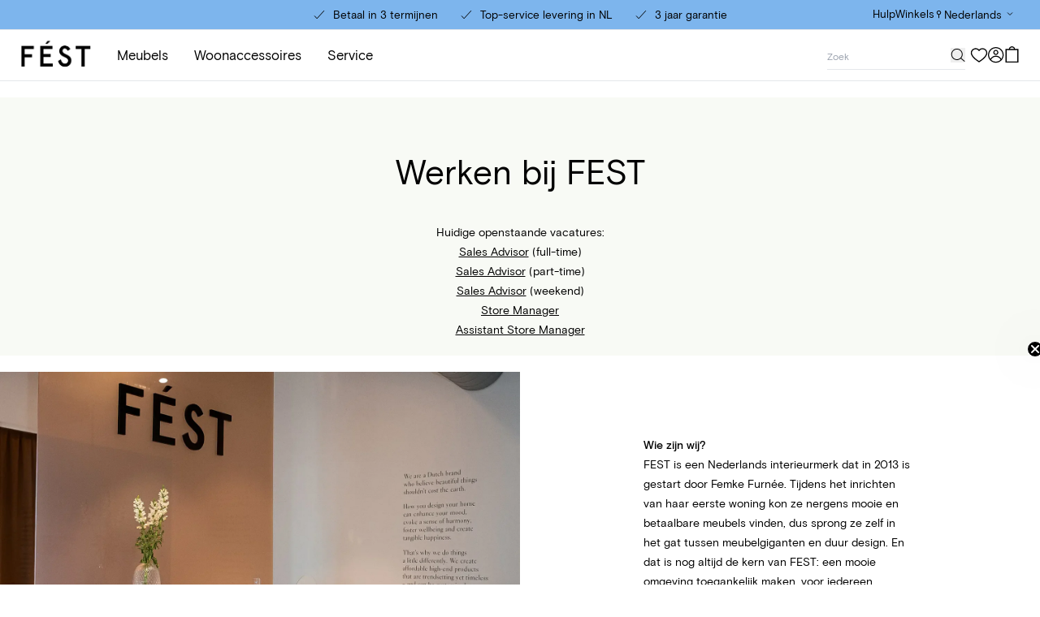

--- FILE ---
content_type: text/html; charset=utf-8
request_url: https://www.festamsterdam.com/pages/work-at-fest
body_size: 51504
content:
<!doctype html>
<html class='no-js scroll-smooth' lang='nl'>
  <head>
    <meta charset='utf-8'>
    <meta http-equiv='X-UA-Compatible' content='IE=edge'>
    <meta name='viewport' content='width=device-width,initial-scale=1'>
    <meta name='theme-color' content=''>
    <link rel='canonical' href='https://www.festamsterdam.com/pages/work-at-fest'>
    <link rel='preload' href='//www.festamsterdam.com/cdn/shop/t/9/assets/index.css?v=179079930798093313241747136950' as='style'>

    <link rel='preconnect' href='https://cdn.shopify.com' crossorigin><link rel='icon' type='image/png' href='//www.festamsterdam.com/cdn/shop/files/favicon_32x32.png?v=1682324803'><title>Work at FEST</title>

<meta property='og:site_name' content='FEST'>
<meta property='og:url' content='https://www.festamsterdam.com/pages/work-at-fest'>
<meta property='og:title' content='Work at FEST'>
<meta property='og:type' content='website'>
<meta property='og:description' content='Discover all sofas, tables, chairs and home décor by FEST online! Fast delivery and Secure payment.'><meta property='og:image' content='http://www.festamsterdam.com/cdn/shop/files/FEST-url-image.jpg?v=1682325510'>
  <meta property='og:image:secure_url' content='https://www.festamsterdam.com/cdn/shop/files/FEST-url-image.jpg?v=1682325510'>
  <meta property='og:image:width' content='1200'>
  <meta property='og:image:height' content='628'><meta name='twitter:card' content='summary_large_image'>
<meta name='twitter:title' content='Work at FEST'>
<meta name='twitter:description' content='Discover all sofas, tables, chairs and home décor by FEST online! Fast delivery and Secure payment.'>


<meta name='theme-color' content='#ffffff' media='(prefers-color-scheme: light)'>
<meta name='theme-color' content='#ffffff' media='(prefers-color-scheme: dark)'>
<link href="//www.festamsterdam.com/cdn/shop/t/9/assets/index.css?v=179079930798093313241747136950" rel="stylesheet" type="text/css" media="all" />
<script>
  window.Phill = {
    cart: {"note":null,"attributes":{},"original_total_price":0,"total_price":0,"total_discount":0,"total_weight":0.0,"item_count":0,"items":[],"requires_shipping":false,"currency":"EUR","items_subtotal_price":0,"cart_level_discount_applications":[],"checkout_charge_amount":0},
    theme: {
      strings: {
        product: {
          add_to_cart: "In winkelwagen -",
          adding_to_cart: "Aan winkelwagen toevoegen -",
          added_to_cart: "Toegevoegd aan winkelwagen",
          sold_out: "Uitverkocht",
          unavailable: "Niet beschikbaar",
          protexx_error: "Protexx is niet beschikbaar voor meer dan 14 zitplaatsen. Neem contact op met de klantenservice.",
          notify_me: "Houd mij op de hoogte",
          out_of_stock_form: {
            title: "Dit product komt weer op voorraad. Join de FEST-familie en blijf op de hoogte als dit artikel weer beschikbaar is.",
            subtitle: "Translation missing: nl.products.product.out_of_stock_form.subtitle",
            placeholder: "Voer je e-mailadres in",
            thank_you: "Bedankt voor het abonneren op onze nieuwsbrief. We zullen je informeren wanneer dit product terug op voorraad is.",
            unexpected_error: "Er is een onverwachte fout opgetreden. Probeer het later opnieuw."
          }
        },
        cart: {
          size: "Maat:",
          remove: "Verwijderen",
          quantity: "Hoeveelheid",
          empty: "Je winkelwagen is leeg"
        },
        configurator: {
          protexx_added: 'Je kunt Protexx niet wijzigen omdat er al een product is geconfigureerd met Protexx.',
          protexx_not_added: 'Je kunt Protexx niet wijzigen omdat er al een product is geconfigureerd met Protexx.',
        }
      },
      links: {
        asset: "//www.festamsterdam.com/cdn/shop/t/9/assets/XXX.XXX?v=46913",
        file: "//www.festamsterdam.com/cdn/shop/files/XXX.XXX?v=46913",
      }
    },
    product: {
      template: 'page.work-at-fest',
      handle: '',
    },
    scripts: {
      tag_manager: "",
      google_optimize: ""
    },
    collection: {
      product_count: "",
    },
    routes: {
      root: "",
      cart: "/cart",
      cartAdd: "/cart/add",
      cartChange: "/cart/change",
      cartUpdate: "/cart/update",
      cartClear: "/cart/clear"
    },
    money_format: "€{{amount_with_comma_separator}}",
    money_separator: ".",
    currency: "EUR",
    locale: {"shop_locale":{"locale":"nl","enabled":true,"primary":false,"published":true}},
    localization: {
      country: "NL",
    },
    design_mode: false,
    protexx: {protexx_chair_1_seats: {variantId:41015558078557,
          price:2500},protexx_chair_2_seats: {variantId:41015558275165,
          price:5000},protexx_chair_3_seats: {variantId:41015558307933,
          price:7500},protexx_chair_4_seats: {variantId:41015558340701,
          price:10000},protexx_chair_5_seats: {variantId:41015558373469,
          price:12500},protexx_chair_6_seats: {variantId:41015558406237,
          price:15000},protexx_chair_7_seats: {variantId:41015558439005,
          price:17500},protexx_chair_8_seats: {variantId:41015558471773,
          price:20000},protexx_chair_9_seats: {variantId:41015558504541,
          price:22500},protexx_chair_10_seats: {variantId:41015558111325,
          price:25000},protexx_chair_11_seats: {variantId:41015558144093,
          price:27500},protexx_chair_12_seats: {variantId:41015558176861,
          price:30000},protexx_chair_13_seats: {variantId:41015558209629,
          price:32500},protexx_chair_14_seats: {variantId:41015558242397,
          price:35000},protexx_sofa_1_seats: {variantId:41015557554269,
          price:5000},protexx_sofa_2_seats: {variantId:41015557816413,
          price:10000},protexx_sofa_3_seats: {variantId:41015557849181,
          price:15000},protexx_sofa_4_seats: {variantId:41015557881949,
          price:20000},protexx_sofa_5_seats: {variantId:41015557914717,
          price:25000},protexx_sofa_6_seats: {variantId:41015557947485,
          price:30000},protexx_sofa_7_seats: {variantId:41015557980253,
          price:35000},protexx_sofa_8_seats: {variantId:41015558013021,
          price:40000},protexx_sofa_9_seats: {variantId:41015558045789,
          price:45000},protexx_sofa_10_seats: {variantId:41015557619805,
          price:50000},protexx_sofa_11_seats: {variantId:41015557652573,
          price:55000},protexx_sofa_12_seats: {variantId:null,
          price:null},protexx_sofa_13_seats: {variantId:41015557750877,
          price:65000},protexx_sofa_14_seats: {variantId:41015557783645,
          price:70000}},
    newsletter_list_id: "VJFi8f",
    newsletter_list_id_german: "T6CH5P",
    cylindo_project_url: "https:\/\/content.cylindo.com\/api\/v2\/4995\/products\/",
    market: "nl",
    country: "nl",
    language: "nl",
    customer: null,
    wishlist: null,wishlist_endpoint: "https:\/\/fest-vercel.vercel.app",}
</script>


    <link href="//www.festamsterdam.com/cdn/shop/t/9/assets/basis-grotesque-medium-pro.woff2" as="font" type="font/woff2" crossOrigin="true" crossorigin="anonymous" rel="preload">
    <link href="//www.festamsterdam.com/cdn/shop/t/9/assets/basis-grotesque-regular-pro.woff2" as="font" type="font/woff2" crossOrigin="true" crossorigin="anonymous" rel="preload">
  <!-- BEGIN app block: shopify://apps/pandectes-gdpr/blocks/banner/58c0baa2-6cc1-480c-9ea6-38d6d559556a -->
  
    
      <!-- TCF is active, scripts are loaded above -->
      
        <script>
          if (!window.PandectesRulesSettings) {
            window.PandectesRulesSettings = {"store":{"id":29332471901,"adminMode":false,"headless":false,"storefrontRootDomain":"","checkoutRootDomain":"","storefrontAccessToken":""},"banner":{"revokableTrigger":false,"cookiesBlockedByDefault":"7","hybridStrict":false,"isActive":true},"geolocation":{"auOnly":false,"brOnly":false,"caOnly":false,"chOnly":false,"euOnly":false,"jpOnly":false,"nzOnly":false,"quOnly":false,"thOnly":false,"zaOnly":false,"canadaOnly":false,"canadaLaw25":false,"canadaPipeda":false,"globalVisibility":true},"blocker":{"isActive":false,"googleConsentMode":{"isActive":true,"id":"","analyticsId":"","onlyGtm":true,"adwordsId":"","adStorageCategory":4,"analyticsStorageCategory":2,"functionalityStorageCategory":1,"personalizationStorageCategory":1,"securityStorageCategory":0,"customEvent":true,"redactData":false,"urlPassthrough":false,"dataLayerProperty":"dataLayer","waitForUpdate":500,"useNativeChannel":false,"debugMode":false},"facebookPixel":{"isActive":false,"id":"","ldu":false},"microsoft":{"isActive":false,"uetTags":""},"clarity":{"isActive":false,"id":""},"rakuten":{"isActive":false,"cmp":false,"ccpa":false},"gpcIsActive":true,"klaviyoIsActive":false,"defaultBlocked":7,"patterns":{"whiteList":[],"blackList":{"1":[],"2":[],"4":[],"8":[]},"iframesWhiteList":[],"iframesBlackList":{"1":[],"2":[],"4":[],"8":[]},"beaconsWhiteList":[],"beaconsBlackList":{"1":[],"2":[],"4":[],"8":[]}}}};
            const rulesScript = document.createElement('script');
            window.PandectesRulesSettings.auto = true;
            rulesScript.src = "https://cdn.shopify.com/extensions/019bff45-8283-7132-982f-a6896ff95f38/gdpr-247/assets/pandectes-rules.js";
            const firstChild = document.head.firstChild;
            document.head.insertBefore(rulesScript, firstChild);
          }
        </script>
      
      <script>
        
          window.PandectesSettings = {"store":{"id":29332471901,"plan":"plus","theme":"fest-shopify/main - new theme","primaryLocale":"en","adminMode":false,"headless":false,"storefrontRootDomain":"","checkoutRootDomain":"","storefrontAccessToken":""},"tsPublished":1765807042,"declaration":{"declDays":"","declName":"","declPath":"","declType":"","isActive":false,"showType":true,"declHours":"","declWeeks":"","declYears":"","declDomain":"","declMonths":"","declMinutes":"","declPurpose":"","declSeconds":"","declSession":"","showPurpose":false,"declProvider":"","showProvider":true,"declIntroText":"","declRetention":"","declFirstParty":"","declThirdParty":"","showDateGenerated":true},"language":{"unpublished":[],"languageMode":"Single","fallbackLanguage":"nl","languageDetection":"locale","languagesSupported":[]},"texts":{"managed":{"headerText":{"nl":"Wij respecteren uw privacy"},"consentText":{"nl":"Deze website maakt gebruik van cookies om u de beste ervaring te bieden."},"linkText":{"nl":"Kom meer te weten"},"imprintText":{"nl":"Afdruk"},"googleLinkText":{"nl":"Privacyvoorwaarden van Google"},"allowButtonText":{"nl":"Aanvaarden"},"denyButtonText":{"nl":"Afwijzen"},"dismissButtonText":{"nl":"OK"},"leaveSiteButtonText":{"nl":"Verlaat deze site"},"preferencesButtonText":{"nl":"Voorkeuren"},"cookiePolicyText":{"nl":"Cookie beleid"},"preferencesPopupTitleText":{"nl":"Toestemmingsvoorkeuren beheren"},"preferencesPopupIntroText":{"nl":"We gebruiken cookies om de functionaliteit van de website te optimaliseren, de prestaties te analyseren en u een gepersonaliseerde ervaring te bieden. Sommige cookies zijn essentieel om de website correct te laten werken en functioneren. Die cookies kunnen niet worden uitgeschakeld. In dit venster kunt u uw voorkeur voor cookies beheren."},"preferencesPopupSaveButtonText":{"nl":"Voorkeuren opslaan"},"preferencesPopupCloseButtonText":{"nl":"Sluiten"},"preferencesPopupAcceptAllButtonText":{"nl":"Accepteer alles"},"preferencesPopupRejectAllButtonText":{"nl":"Alles afwijzen"},"cookiesDetailsText":{"nl":"Cookiegegevens"},"preferencesPopupAlwaysAllowedText":{"nl":"altijd toegestaan"},"accessSectionParagraphText":{"nl":"U heeft te allen tijde het recht om uw gegevens in te zien."},"accessSectionTitleText":{"nl":"Gegevensportabiliteit"},"accessSectionAccountInfoActionText":{"nl":"Persoonlijke gegevens"},"accessSectionDownloadReportActionText":{"nl":"Download alles"},"accessSectionGDPRRequestsActionText":{"nl":"Verzoeken van betrokkenen"},"accessSectionOrdersRecordsActionText":{"nl":"Bestellingen"},"rectificationSectionParagraphText":{"nl":"U hebt het recht om te vragen dat uw gegevens worden bijgewerkt wanneer u dat nodig acht."},"rectificationSectionTitleText":{"nl":"Gegevens rectificatie"},"rectificationCommentPlaceholder":{"nl":"Beschrijf wat u wilt bijwerken"},"rectificationCommentValidationError":{"nl":"Commentaar is verplicht"},"rectificationSectionEditAccountActionText":{"nl":"Vraag een update aan"},"erasureSectionTitleText":{"nl":"Recht om vergeten te worden"},"erasureSectionParagraphText":{"nl":"U heeft het recht om al uw gegevens te laten wissen. Daarna heeft u geen toegang meer tot uw account."},"erasureSectionRequestDeletionActionText":{"nl":"Verzoek om verwijdering van persoonlijke gegevens"},"consentDate":{"nl":"Toestemmingsdatum"},"consentId":{"nl":"Toestemmings-ID"},"consentSectionChangeConsentActionText":{"nl":"Wijzig de toestemmingsvoorkeur"},"consentSectionConsentedText":{"nl":"U heeft ingestemd met het cookiebeleid van deze website op:"},"consentSectionNoConsentText":{"nl":"U heeft niet ingestemd met het cookiebeleid van deze website."},"consentSectionTitleText":{"nl":"Uw toestemming voor cookies"},"consentStatus":{"nl":"Toestemmingsvoorkeur"},"confirmationFailureMessage":{"nl":"Uw verzoek is niet geverifieerd. Probeer het opnieuw en als het probleem aanhoudt, neem dan contact op met de winkeleigenaar voor hulp"},"confirmationFailureTitle":{"nl":"Er is een probleem opgetreden"},"confirmationSuccessMessage":{"nl":"We zullen spoedig contact met u opnemen over uw verzoek."},"confirmationSuccessTitle":{"nl":"Uw verzoek is geverifieerd"},"guestsSupportEmailFailureMessage":{"nl":"Uw verzoek is niet ingediend. Probeer het opnieuw en als het probleem aanhoudt, neem dan contact op met de winkeleigenaar voor hulp."},"guestsSupportEmailFailureTitle":{"nl":"Er is een probleem opgetreden"},"guestsSupportEmailPlaceholder":{"nl":"E-mailadres"},"guestsSupportEmailSuccessMessage":{"nl":"Als je bent geregistreerd als klant van deze winkel, ontvang je binnenkort een e-mail met instructies over hoe je verder kunt gaan."},"guestsSupportEmailSuccessTitle":{"nl":"dankjewel voor je aanvraag"},"guestsSupportEmailValidationError":{"nl":"E-mail is niet geldig"},"guestsSupportInfoText":{"nl":"Log in met uw klantaccount om verder te gaan."},"submitButton":{"nl":"Indienen"},"submittingButton":{"nl":"Verzenden..."},"cancelButton":{"nl":"Annuleren"},"declIntroText":{"nl":"We gebruiken cookies om de functionaliteit van de website te optimaliseren, de prestaties te analyseren en u een gepersonaliseerde ervaring te bieden. Sommige cookies zijn essentieel om de website goed te laten werken en correct te laten functioneren. Die cookies kunnen niet worden uitgeschakeld. In dit venster kunt u uw voorkeur voor cookies beheren."},"declName":{"nl":"Naam"},"declPurpose":{"nl":"Doel"},"declType":{"nl":"Type"},"declRetention":{"nl":"Behoud"},"declProvider":{"nl":"Aanbieder"},"declFirstParty":{"nl":"Directe"},"declThirdParty":{"nl":"Derde partij"},"declSeconds":{"nl":"seconden"},"declMinutes":{"nl":"minuten"},"declHours":{"nl":"uur"},"declDays":{"nl":"dagen"},"declWeeks":{"nl":"week(en)"},"declMonths":{"nl":"maanden"},"declYears":{"nl":"jaren"},"declSession":{"nl":"Sessie"},"declDomain":{"nl":"Domein"},"declPath":{"nl":"Pad"}},"categories":{"strictlyNecessaryCookiesTitleText":{"nl":"Strikt noodzakelijke cookies"},"strictlyNecessaryCookiesDescriptionText":{"nl":"Deze cookies zijn essentieel om u in staat te stellen door de website te navigeren en de functies ervan te gebruiken, zoals toegang tot beveiligde delen van de website. Zonder deze cookies kan de website niet goed functioneren."},"functionalityCookiesTitleText":{"nl":"Functionele cookies"},"functionalityCookiesDescriptionText":{"nl":"Deze cookies stellen de site in staat om verbeterde functionaliteit en personalisatie te bieden. Ze kunnen worden ingesteld door ons of door externe providers wiens diensten we aan onze pagina's hebben toegevoegd. Als u deze cookies niet toestaat, werken sommige of al deze diensten mogelijk niet correct."},"performanceCookiesTitleText":{"nl":"Prestatiecookies"},"performanceCookiesDescriptionText":{"nl":"Deze cookies stellen ons in staat om de prestaties van onze website te monitoren en te verbeteren. Ze stellen ons bijvoorbeeld in staat om bezoeken te tellen, verkeersbronnen te identificeren en te zien welke delen van de site het populairst zijn."},"targetingCookiesTitleText":{"nl":"Targeting-cookies"},"targetingCookiesDescriptionText":{"nl":"Deze cookies kunnen via onze site worden geplaatst door onze advertentiepartners. Ze kunnen door die bedrijven worden gebruikt om een profiel van uw interesses op te bouwen en u relevante advertenties op andere sites te tonen. Ze slaan geen directe persoonlijke informatie op, maar zijn gebaseerd op de unieke identificatie van uw browser en internetapparaat. Als je deze cookies niet toestaat, krijg je minder gerichte advertenties te zien."},"unclassifiedCookiesTitleText":{"nl":"Niet-geclassificeerde cookies"},"unclassifiedCookiesDescriptionText":{"nl":"Niet-geclassificeerde cookies zijn cookies die we aan het classificeren zijn, samen met de aanbieders van individuele cookies."}},"auto":{}},"library":{"previewMode":false,"fadeInTimeout":0,"defaultBlocked":7,"showLink":true,"showImprintLink":false,"showGoogleLink":false,"enabled":true,"cookie":{"expiryDays":365,"secure":true,"domain":""},"dismissOnScroll":false,"dismissOnWindowClick":false,"dismissOnTimeout":false,"palette":{"popup":{"background":"#FFFFFF","backgroundForCalculations":{"a":1,"b":255,"g":255,"r":255},"text":"#000000"},"button":{"background":"transparent","backgroundForCalculations":{"a":1,"b":255,"g":255,"r":255},"text":"#000000","textForCalculation":{"a":1,"b":0,"g":0,"r":0},"border":"#000000"}},"content":{"href":"/pages/privacy-policy","imprintHref":"","close":"&#10005;","target":"","logo":"<img class=\"cc-banner-logo\" style=\"max-height: 40px;\" src=\"https://fest-amsterdam-store.myshopify.com/cdn/shop/files/pandectes-banner-logo.png\" alt=\"Cookie banner\" />"},"window":"<div role=\"dialog\" aria-label=\"{{header}}\" aria-describedby=\"cookieconsent:desc\" id=\"pandectes-banner\" class=\"cc-window-wrapper cc-popup-wrapper\"><div class=\"pd-cookie-banner-window cc-window {{classes}}\">{{children}}</div></div>","compliance":{"custom":"<div class=\"cc-compliance cc-highlight\">{{preferences}}{{allow}}</div>"},"type":"custom","layouts":{"basic":"{{logo}}{{messagelink}}{{compliance}}{{close}}"},"position":"popup","theme":"wired","revokable":false,"animateRevokable":false,"revokableReset":false,"revokableLogoUrl":"https://fest-amsterdam-store.myshopify.com/cdn/shop/files/pandectes-reopen-logo.png","revokablePlacement":"bottom-left","revokableMarginHorizontal":15,"revokableMarginVertical":15,"static":false,"autoAttach":true,"hasTransition":true,"blacklistPage":[""],"elements":{"close":"<button aria-label=\"\" type=\"button\" class=\"cc-close\">{{close}}</button>","dismiss":"<button type=\"button\" class=\"cc-btn cc-btn-decision cc-dismiss\">{{dismiss}}</button>","allow":"<button type=\"button\" class=\"cc-btn cc-btn-decision cc-allow\">{{allow}}</button>","deny":"<button type=\"button\" class=\"cc-btn cc-btn-decision cc-deny\">{{deny}}</button>","preferences":"<button type=\"button\" class=\"cc-btn cc-settings\" aria-controls=\"pd-cp-preferences\" onclick=\"Pandectes.fn.openPreferences()\">{{preferences}}</button>"}},"geolocation":{"auOnly":false,"brOnly":false,"caOnly":false,"chOnly":false,"euOnly":false,"jpOnly":false,"nzOnly":false,"quOnly":false,"thOnly":false,"zaOnly":false,"canadaOnly":false,"canadaLaw25":false,"canadaPipeda":false,"globalVisibility":true},"dsr":{"guestsSupport":false,"accessSectionDownloadReportAuto":false},"banner":{"resetTs":1765269281,"extraCss":"        .cc-banner-logo {max-width: 24em!important;}    @media(min-width: 768px) {.cc-window.cc-floating{max-width: 24em!important;width: 24em!important;}}    .cc-message, .pd-cookie-banner-window .cc-header, .cc-logo {text-align: left}    .cc-window-wrapper{z-index: 2147483647;-webkit-transition: opacity 1s ease;  transition: opacity 1s ease;}    .cc-window{z-index: 2147483647;font-family: inherit;}    .pd-cookie-banner-window .cc-header{font-family: inherit;}    .pd-cp-ui{font-family: inherit; background-color: #FFFFFF;color:#000000;}    button.pd-cp-btn, a.pd-cp-btn{}    input + .pd-cp-preferences-slider{background-color: rgba(0, 0, 0, 0.3)}    .pd-cp-scrolling-section::-webkit-scrollbar{background-color: rgba(0, 0, 0, 0.3)}    input:checked + .pd-cp-preferences-slider{background-color: rgba(0, 0, 0, 1)}    .pd-cp-scrolling-section::-webkit-scrollbar-thumb {background-color: rgba(0, 0, 0, 1)}    .pd-cp-ui-close{color:#000000;}    .pd-cp-preferences-slider:before{background-color: #FFFFFF}    .pd-cp-title:before {border-color: #000000!important}    .pd-cp-preferences-slider{background-color:#000000}    .pd-cp-toggle{color:#000000!important}    @media(max-width:699px) {.pd-cp-ui-close-top svg {fill: #000000}}    .pd-cp-toggle:hover,.pd-cp-toggle:visited,.pd-cp-toggle:active{color:#000000!important}    .pd-cookie-banner-window {box-shadow: 0 0 18px rgb(0 0 0 / 20%);}  ","customJavascript":{"useButtons":true},"showPoweredBy":false,"logoHeight":40,"revokableTrigger":false,"hybridStrict":false,"cookiesBlockedByDefault":"7","isActive":true,"implicitSavePreferences":false,"cookieIcon":false,"blockBots":false,"showCookiesDetails":true,"hasTransition":true,"blockingPage":false,"showOnlyLandingPage":false,"leaveSiteUrl":"https://pandectes.io","linkRespectStoreLang":false},"cookies":{"0":[{"name":"localization","type":"http","domain":"www.festamsterdam.com","path":"/en-en","provider":"Shopify","firstParty":true,"retention":"1 year(s)","session":false,"expires":1,"unit":"declYears","purpose":{"nl":"Shopify-winkellokalisatie"}},{"name":"_shopify_essential","type":"http","domain":"www.festamsterdam.com","path":"/","provider":"Shopify","firstParty":true,"retention":"1 year(s)","session":false,"expires":1,"unit":"declYears","purpose":{"nl":"Gebruikt op de accountpagina."}},{"name":"keep_alive","type":"http","domain":"www.festamsterdam.com","path":"/","provider":"Shopify","firstParty":true,"retention":"Session","session":true,"expires":1,"unit":"declYears","purpose":{"nl":"Gebruikt in verband met lokalisatie van kopers."}},{"name":"_ab","type":"http","domain":"www.festamsterdam.com","path":"/","provider":"Shopify","firstParty":true,"retention":"1 year(s)","session":false,"expires":1,"unit":"declYears","purpose":{"nl":"Gebruikt in verband met toegang tot admin."}},{"name":"_ab","type":"http","domain":".festamsterdam.com","path":"/","provider":"Shopify","firstParty":false,"retention":"1 year(s)","session":false,"expires":1,"unit":"declYears","purpose":{"nl":"Gebruikt in verband met toegang tot admin."}},{"name":"master_device_id","type":"http","domain":"www.festamsterdam.com","path":"/","provider":"Shopify","firstParty":true,"retention":"1 year(s)","session":false,"expires":1,"unit":"declYears","purpose":{"nl":"Gebruikt in verband met login van een handelaar."}},{"name":"master_device_id","type":"http","domain":".festamsterdam.com","path":"/","provider":"Shopify","firstParty":false,"retention":"1 year(s)","session":false,"expires":1,"unit":"declYears","purpose":{"nl":"Gebruikt in verband met login van een handelaar."}},{"name":"storefront_digest","type":"http","domain":"www.festamsterdam.com","path":"/","provider":"Shopify","firstParty":true,"retention":"1 year(s)","session":false,"expires":1,"unit":"declYears","purpose":{"nl":"Gebruikt in verband met klantenlogin."}},{"name":"storefront_digest","type":"http","domain":".festamsterdam.com","path":"/","provider":"Shopify","firstParty":false,"retention":"1 year(s)","session":false,"expires":1,"unit":"declYears","purpose":{"nl":"Gebruikt in verband met klantenlogin."}},{"name":"_tracking_consent","type":"http","domain":"www.festamsterdam.com","path":"/","provider":"Shopify","firstParty":true,"retention":"1 year(s)","session":false,"expires":1,"unit":"declYears","purpose":{"nl":"Voorkeuren volgen."}},{"name":"_shopify_country","type":"http","domain":".festamsterdam.com","path":"/","provider":"Shopify","firstParty":false,"retention":"30 minute(s)","session":false,"expires":30,"unit":"declMinutes","purpose":{"nl":"Gebruikt in verband met afrekenen."}},{"name":"cart_currency","type":"http","domain":"www.festamsterdam.com","path":"/","provider":"Shopify","firstParty":true,"retention":"2 week(s)","session":false,"expires":2,"unit":"declWeeks","purpose":{"nl":"De cookie is nodig voor de veilige betaal- en betaalfunctie op de website. Deze functie wordt geleverd door shopify.com."}},{"name":"cart","type":"http","domain":".festamsterdam.com","path":"/","provider":"Shopify","firstParty":false,"retention":"2 week(s)","session":false,"expires":2,"unit":"declWeeks","purpose":{"nl":"Noodzakelijk voor de winkelwagenfunctionaliteit op de website."}},{"name":"cart","type":"http","domain":"www.festamsterdam.com","path":"/","provider":"Shopify","firstParty":true,"retention":"2 week(s)","session":false,"expires":2,"unit":"declWeeks","purpose":{"nl":"Noodzakelijk voor de winkelwagenfunctionaliteit op de website."}},{"name":"cart_currency","type":"http","domain":".festamsterdam.com","path":"/","provider":"Shopify","firstParty":false,"retention":"2 week(s)","session":false,"expires":2,"unit":"declWeeks","purpose":{"nl":"De cookie is nodig voor de veilige betaal- en betaalfunctie op de website. Deze functie wordt geleverd door shopify.com."}},{"name":"shopify_pay_redirect","type":"http","domain":"www.festamsterdam.com","path":"/","provider":"Shopify","firstParty":true,"retention":"1 year(s)","session":false,"expires":1,"unit":"declYears","purpose":{"nl":"De cookie is nodig voor de veilige betaal- en betaalfunctie op de website. Deze functie wordt geleverd door shopify.com."}},{"name":"_tracking_consent","type":"http","domain":".festamsterdam.com","path":"/","provider":"Shopify","firstParty":false,"retention":"1 year(s)","session":false,"expires":1,"unit":"declYears","purpose":{"nl":"Voorkeuren volgen."}},{"name":"_shopify_country","type":"http","domain":"www.festamsterdam.com","path":"/","provider":"Shopify","firstParty":true,"retention":"30 minute(s)","session":false,"expires":30,"unit":"declMinutes","purpose":{"nl":"Gebruikt in verband met afrekenen."}},{"name":"shopify_pay","type":"http","domain":"www.festamsterdam.com","path":"/","provider":"Shopify","firstParty":true,"retention":"1 year(s)","session":false,"expires":1,"unit":"declYears","purpose":{"nl":"Gebruikt in verband met afrekenen."}},{"name":"shopify_pay_redirect","type":"http","domain":".festamsterdam.com","path":"/","provider":"Shopify","firstParty":false,"retention":"1 year(s)","session":false,"expires":1,"unit":"declYears","purpose":{"nl":"De cookie is nodig voor de veilige betaal- en betaalfunctie op de website. Deze functie wordt geleverd door shopify.com."}},{"name":"shopify_pay","type":"http","domain":".festamsterdam.com","path":"/","provider":"Shopify","firstParty":false,"retention":"1 year(s)","session":false,"expires":1,"unit":"declYears","purpose":{"nl":"Gebruikt in verband met afrekenen."}},{"name":"_abv","type":"http","domain":".festamsterdam.com","path":"/","provider":"Shopify","firstParty":false,"retention":"1 year(s)","session":false,"expires":1,"unit":"declYears","purpose":{"nl":"Behoud de samengevouwen status van de beheerdersbalk."}},{"name":"_identity_session","type":"http","domain":"www.festamsterdam.com","path":"/","provider":"Shopify","firstParty":true,"retention":"2 year(s)","session":false,"expires":2,"unit":"declYears","purpose":{"nl":"Bevat de identiteitssessie-ID van de gebruiker."}},{"name":"_identity_session","type":"http","domain":".festamsterdam.com","path":"/","provider":"Shopify","firstParty":false,"retention":"2 year(s)","session":false,"expires":2,"unit":"declYears","purpose":{"nl":"Bevat de identiteitssessie-ID van de gebruiker."}},{"name":"_master_udr","type":"http","domain":"www.festamsterdam.com","path":"/","provider":"Shopify","firstParty":true,"retention":"Session","session":true,"expires":1,"unit":"declSeconds","purpose":{"nl":"Permanente apparaat-ID."}},{"name":"_master_udr","type":"http","domain":".festamsterdam.com","path":"/","provider":"Shopify","firstParty":false,"retention":"Session","session":true,"expires":1,"unit":"declSeconds","purpose":{"nl":"Permanente apparaat-ID."}},{"name":"_abv","type":"http","domain":"www.festamsterdam.com","path":"/","provider":"Shopify","firstParty":true,"retention":"1 year(s)","session":false,"expires":1,"unit":"declYears","purpose":{"nl":"Behoud de samengevouwen status van de beheerdersbalk."}},{"name":"user","type":"http","domain":".festamsterdam.com","path":"/","provider":"Shopify","firstParty":false,"retention":"1 year(s)","session":false,"expires":1,"unit":"declYears","purpose":{"nl":"Gebruikt in combinatie met Shop login."}},{"name":"user_cross_site","type":"http","domain":"www.festamsterdam.com","path":"/","provider":"Shopify","firstParty":true,"retention":"1 year(s)","session":false,"expires":1,"unit":"declYears","purpose":{"nl":"Gebruikt in combinatie met Shop login."}},{"name":"user_cross_site","type":"http","domain":".festamsterdam.com","path":"/","provider":"Shopify","firstParty":false,"retention":"1 year(s)","session":false,"expires":1,"unit":"declYears","purpose":{"nl":"Gebruikt in combinatie met Shop login."}},{"name":"user","type":"http","domain":"www.festamsterdam.com","path":"/","provider":"Shopify","firstParty":true,"retention":"1 year(s)","session":false,"expires":1,"unit":"declYears","purpose":{"nl":"Gebruikt in combinatie met Shop login."}},{"name":"_shop_app_essential","type":"http","domain":".shop.app","path":"/","provider":"Shopify","firstParty":false,"retention":"1 year(s)","session":false,"expires":1,"unit":"declYears","purpose":{"nl":"Contains essential information for the correct functionality of Shop.app."}},{"name":"_shopify_test","type":"http","domain":"festamsterdam.com","path":"/","provider":"Shopify","firstParty":false,"retention":"Session","session":true,"expires":1,"unit":"declYears","purpose":{"nl":"A test cookie used by Shopify to verify the store's setup."}},{"name":"discount_code","type":"http","domain":"www.festamsterdam.com","path":"/","provider":"Shopify","firstParty":true,"retention":"Session","session":true,"expires":1,"unit":"declDays","purpose":{"nl":"Stores a discount code (received from an online store visit with a URL parameter) in order to the next checkout."}},{"name":"_shopify_test","type":"http","domain":"com","path":"/","provider":"Shopify","firstParty":false,"retention":"Session","session":true,"expires":1,"unit":"declYears","purpose":{"nl":"A test cookie used by Shopify to verify the store's setup."}},{"name":"_shopify_test","type":"http","domain":"www.festamsterdam.com","path":"/","provider":"Shopify","firstParty":true,"retention":"Session","session":true,"expires":1,"unit":"declYears","purpose":{"nl":"A test cookie used by Shopify to verify the store's setup."}},{"name":"shop_pay_accelerated","type":"http","domain":".festamsterdam.com","path":"/","provider":"Shopify","firstParty":false,"retention":"1 year(s)","session":false,"expires":1,"unit":"declYears","purpose":{"nl":"Indicates if a buyer is eligible for Shop Pay accelerated checkout."}},{"name":"order","type":"http","domain":"www.festamsterdam.com","path":"/","provider":"Shopify","firstParty":true,"retention":"3 week(s)","session":false,"expires":3,"unit":"declWeeks","purpose":{"nl":"Used to allow access to the data of the order details page of the buyer."}},{"name":"login_with_shop_finalize","type":"http","domain":"www.festamsterdam.com","path":"/","provider":"Shopify","firstParty":true,"retention":"5 minute(s)","session":false,"expires":5,"unit":"declMinutes","purpose":{"nl":"Used to facilitate login with Shop."}},{"name":"discount_code","type":"http","domain":".festamsterdam.com","path":"/","provider":"Shopify","firstParty":false,"retention":"Session","session":true,"expires":1,"unit":"declDays","purpose":{"nl":"Stores a discount code (received from an online store visit with a URL parameter) in order to the next checkout."}},{"name":"login_with_shop_finalize","type":"http","domain":".festamsterdam.com","path":"/","provider":"Shopify","firstParty":false,"retention":"5 minute(s)","session":false,"expires":5,"unit":"declMinutes","purpose":{"nl":"Used to facilitate login with Shop."}},{"name":"auth_state_*","type":"http","domain":".festamsterdam.com","path":"/","provider":"Shopify","firstParty":false,"retention":"25 minute(s)","session":false,"expires":25,"unit":"declMinutes","purpose":{"nl":""}},{"name":"shop_pay_accelerated","type":"http","domain":"www.festamsterdam.com","path":"/","provider":"Shopify","firstParty":true,"retention":"1 year(s)","session":false,"expires":1,"unit":"declYears","purpose":{"nl":"Indicates if a buyer is eligible for Shop Pay accelerated checkout."}},{"name":"auth_state_*","type":"http","domain":"www.festamsterdam.com","path":"/","provider":"Shopify","firstParty":true,"retention":"25 minute(s)","session":false,"expires":25,"unit":"declMinutes","purpose":{"nl":""}},{"name":"order","type":"http","domain":".festamsterdam.com","path":"/","provider":"Shopify","firstParty":false,"retention":"3 week(s)","session":false,"expires":3,"unit":"declWeeks","purpose":{"nl":"Used to allow access to the data of the order details page of the buyer."}},{"name":"identity-state","type":"http","domain":".festamsterdam.com","path":"/","provider":"Shopify","firstParty":false,"retention":"1 day(s)","session":false,"expires":1,"unit":"declDays","purpose":{"nl":"Stores state before redirecting customers to identity authentication.\t"}},{"name":"identity-state","type":"http","domain":"www.festamsterdam.com","path":"/","provider":"Shopify","firstParty":true,"retention":"1 day(s)","session":false,"expires":1,"unit":"declDays","purpose":{"nl":"Stores state before redirecting customers to identity authentication.\t"}},{"name":"_merchant_essential","type":"http","domain":"www.festamsterdam.com","path":"/","provider":"Shopify","firstParty":true,"retention":"1 year(s)","session":false,"expires":1,"unit":"declYears","purpose":{"nl":"Contains essential information for the correct functionality of merchant surfaces such as the admin area."}},{"name":"_merchant_essential","type":"http","domain":".festamsterdam.com","path":"/","provider":"Shopify","firstParty":false,"retention":"1 year(s)","session":false,"expires":1,"unit":"declYears","purpose":{"nl":"Contains essential information for the correct functionality of merchant surfaces such as the admin area."}},{"name":"_shopify_essential_\t","type":"http","domain":".festamsterdam.com","path":"/","provider":"Shopify","firstParty":false,"retention":"1 year(s)","session":false,"expires":1,"unit":"declYears","purpose":{"nl":"Contains an opaque token that is used to identify a device for all essential purposes."}},{"name":"_shopify_essential_\t","type":"http","domain":"www.festamsterdam.com","path":"/","provider":"Shopify","firstParty":true,"retention":"1 year(s)","session":false,"expires":1,"unit":"declYears","purpose":{"nl":"Contains an opaque token that is used to identify a device for all essential purposes."}}],"1":[{"name":"_pinterest_ct_ua","type":"http","domain":".ct.pinterest.com","path":"/","provider":"Pinterest","firstParty":false,"retention":"1 year(s)","session":false,"expires":1,"unit":"declYears","purpose":{"nl":"Wordt gebruikt om acties over pagina&#39;s te groeperen."}},{"name":"_hjTLDTest","type":"http","domain":"festamsterdam.com","path":"/","provider":"Hotjar","firstParty":false,"retention":"Session","session":true,"expires":1,"unit":"declYears","purpose":{"nl":"Wordt gebruikt om het meest algemene cookiepad te bepalen dat moet worden gebruikt, in plaats van de hostnaam van de pagina."}},{"name":"_gat_UA-*","type":"http","domain":".festamsterdam.com","path":"/","provider":"Google","firstParty":false,"retention":"1 minute(s)","session":false,"expires":1,"unit":"declMinutes","purpose":{"nl":""}},{"name":"OptanonConsent","type":"http","domain":".www.festamsterdam.com","path":"/","provider":"OneTrust","firstParty":true,"retention":"1 year(s)","session":false,"expires":1,"unit":"declYears","purpose":{"nl":"Stores information about cookie categories and user consent for each category."}},{"name":"ttcsid*","type":"http","domain":".www.festamsterdam.com","path":"/","provider":"TikTok","firstParty":true,"retention":"3 month(s)","session":false,"expires":3,"unit":"declMonths","purpose":{"nl":""}},{"name":"_hjSessionUser_*","type":"http","domain":".festamsterdam.com","path":"/","provider":"Hotjar","firstParty":false,"retention":"1 year(s)","session":false,"expires":1,"unit":"declYears","purpose":{"nl":""}},{"name":"_hjSession_*","type":"http","domain":".festamsterdam.com","path":"/","provider":"Hotjar","firstParty":false,"retention":"30 minute(s)","session":false,"expires":30,"unit":"declMinutes","purpose":{"nl":""}},{"name":"shopify_override_user_locale","type":"http","domain":"www.festamsterdam.com","path":"/","provider":"Shopify","firstParty":true,"retention":"1 year(s)","session":false,"expires":1,"unit":"declYears","purpose":{"nl":"Used as a mechanism to set User locale in admin."}},{"name":"shopify_override_user_locale","type":"http","domain":".festamsterdam.com","path":"/","provider":"Shopify","firstParty":false,"retention":"1 year(s)","session":false,"expires":1,"unit":"declYears","purpose":{"nl":"Used as a mechanism to set User locale in admin."}},{"name":"OptanonAlertBoxClosed","type":"http","domain":".www.festamsterdam.com","path":"/","provider":"OneTrust","firstParty":true,"retention":"1 year(s)","session":false,"expires":1,"unit":"declYears","purpose":{"nl":"Stores information about cookie categories and user consent for each category."}}],"2":[{"name":"_shopify_y","type":"http","domain":".festamsterdam.com","path":"/","provider":"Shopify","firstParty":false,"retention":"1 year(s)","session":false,"expires":1,"unit":"declYears","purpose":{"nl":"Shopify-analyses."}},{"name":"__cf_bm","type":"http","domain":".cookiepro.com","path":"/","provider":"CloudFlare","firstParty":false,"retention":"30 minute(s)","session":false,"expires":30,"unit":"declMinutes","purpose":{"nl":"Gebruikt om inkomend verkeer te beheren dat overeenkomt met criteria die aan bots zijn gekoppeld."}},{"name":"_shopify_s","type":"http","domain":".festamsterdam.com","path":"/","provider":"Shopify","firstParty":false,"retention":"30 minute(s)","session":false,"expires":30,"unit":"declMinutes","purpose":{"nl":"Shopify-analyses."}},{"name":"_ga","type":"http","domain":".festamsterdam.com","path":"/","provider":"Google","firstParty":false,"retention":"1 year(s)","session":false,"expires":1,"unit":"declYears","purpose":{"nl":"Cookie is ingesteld door Google Analytics met onbekende functionaliteit"}},{"name":"_gid","type":"http","domain":".festamsterdam.com","path":"/","provider":"Google","firstParty":false,"retention":"1 day(s)","session":false,"expires":1,"unit":"declDays","purpose":{"nl":"Cookie wordt geplaatst door Google Analytics om paginaweergaven te tellen en bij te houden."}},{"name":"_shopify_s","type":"http","domain":"com","path":"/","provider":"Shopify","firstParty":false,"retention":"Session","session":true,"expires":1,"unit":"declYears","purpose":{"nl":"Shopify-analyses."}},{"name":"_orig_referrer","type":"http","domain":".festamsterdam.com","path":"/","provider":"Shopify","firstParty":false,"retention":"2 week(s)","session":false,"expires":2,"unit":"declWeeks","purpose":{"nl":"Volgt bestemmingspagina's."}},{"name":"_landing_page","type":"http","domain":"www.festamsterdam.com","path":"/","provider":"Shopify","firstParty":true,"retention":"2 week(s)","session":false,"expires":2,"unit":"declWeeks","purpose":{"nl":"Volgt bestemmingspagina's."}},{"name":"_orig_referrer","type":"http","domain":"www.festamsterdam.com","path":"/","provider":"Shopify","firstParty":true,"retention":"2 week(s)","session":false,"expires":2,"unit":"declWeeks","purpose":{"nl":"Volgt bestemmingspagina's."}},{"name":"_landing_page","type":"http","domain":".festamsterdam.com","path":"/","provider":"Shopify","firstParty":false,"retention":"2 week(s)","session":false,"expires":2,"unit":"declWeeks","purpose":{"nl":"Volgt bestemmingspagina's."}},{"name":"shop_analytics","type":"http","domain":"www.festamsterdam.com","path":"/","provider":"Shopify","firstParty":true,"retention":"1 year(s)","session":false,"expires":1,"unit":"declYears","purpose":{"nl":"Shopify-analyses."}},{"name":"shop_analytics","type":"http","domain":".festamsterdam.com","path":"/","provider":"Shopify","firstParty":false,"retention":"1 year(s)","session":false,"expires":1,"unit":"declYears","purpose":{"nl":"Shopify-analyses."}},{"name":"_shopify_analytics","type":"http","domain":"www.festamsterdam.com","path":"/","provider":"Shopify","firstParty":true,"retention":"1 year(s)","session":false,"expires":1,"unit":"declYears","purpose":{"nl":"Contains analytics data for buyer surfaces such as the storefront or checkout."}},{"name":"_ga_*","type":"http","domain":".festamsterdam.com","path":"/","provider":"Google","firstParty":false,"retention":"1 year(s)","session":false,"expires":1,"unit":"declYears","purpose":{"nl":""}},{"name":"_gcl_*","type":"http","domain":".festamsterdam.com","path":"/","provider":"Google","firstParty":false,"retention":"3 month(s)","session":false,"expires":3,"unit":"declMonths","purpose":{"nl":""}},{"name":"_merchant_analytics","type":"http","domain":"www.festamsterdam.com","path":"/","provider":"Shopify","firstParty":true,"retention":"1 year(s)","session":false,"expires":1,"unit":"declYears","purpose":{"nl":"Contains analytics data for the merchant session."}},{"name":"_merchant_analytics","type":"http","domain":".festamsterdam.com","path":"/","provider":"Shopify","firstParty":false,"retention":"1 year(s)","session":false,"expires":1,"unit":"declYears","purpose":{"nl":"Contains analytics data for the merchant session."}}],"4":[{"name":"_pin_unauth","type":"http","domain":"www.festamsterdam.com","path":"/","provider":"Pinterest","firstParty":true,"retention":"1 year(s)","session":false,"expires":1,"unit":"declYears","purpose":{"nl":"Wordt gebruikt om acties te groeperen voor gebruikers die niet kunnen worden geïdentificeerd door Pinterest."}},{"name":"_fbp","type":"http","domain":".festamsterdam.com","path":"/","provider":"Facebook","firstParty":false,"retention":"3 month(s)","session":false,"expires":3,"unit":"declMonths","purpose":{"nl":"Cookie wordt door Facebook geplaatst om bezoeken aan websites bij te houden."}},{"name":"ar_debug","type":"http","domain":".pinterest.com","path":"/","provider":"Teads","firstParty":false,"retention":"1 year(s)","session":false,"expires":1,"unit":"declYears","purpose":{"nl":"Controleert of er een technische debugger-cookie aanwezig is."}},{"name":"_ttp","type":"http","domain":".www.festamsterdam.com","path":"/","provider":"TikTok","firstParty":true,"retention":"3 month(s)","session":false,"expires":3,"unit":"declMonths","purpose":{"nl":"Om de prestaties van uw advertentiecampagnes te meten en te verbeteren en om de gebruikerservaring (inclusief advertenties) op TikTok te personaliseren."}},{"name":"IDE","type":"http","domain":".doubleclick.net","path":"/","provider":"Google","firstParty":false,"retention":"1 year(s)","session":false,"expires":1,"unit":"declYears","purpose":{"nl":"Om de acties van bezoekers te meten nadat ze vanuit een advertentie hebben doorgeklikt. Vervalt na 1 jaar."}},{"name":"__kla_id","type":"http","domain":"www.festamsterdam.com","path":"/","provider":"Klaviyo","firstParty":true,"retention":"1 year(s)","session":false,"expires":1,"unit":"declYears","purpose":{"nl":"Houdt bij wanneer iemand door een Klaviyo-e-mail naar uw website klikt"}},{"name":"_pin_unauth","type":"http","domain":".festamsterdam.com","path":"/","provider":"Pinterest","firstParty":false,"retention":"1 year(s)","session":false,"expires":1,"unit":"declYears","purpose":{"nl":"Wordt gebruikt om acties te groeperen voor gebruikers die niet kunnen worden geïdentificeerd door Pinterest."}},{"name":"_shopify_marketing","type":"http","domain":"www.festamsterdam.com","path":"/","provider":"Shopify","firstParty":true,"retention":"1 year(s)","session":false,"expires":1,"unit":"declYears","purpose":{"nl":"Contains marketing data for buyer surfaces such as the storefront or checkout."}},{"name":"_shopify_marketing","type":"http","domain":".festamsterdam.com","path":"/","provider":"Shopify","firstParty":false,"retention":"1 year(s)","session":false,"expires":1,"unit":"declYears","purpose":{"nl":"Contains marketing data for buyer surfaces such as the storefront or checkout."}}],"8":[{"name":"oxi_referrer","type":"http","domain":"social-login.oxiapps.com","path":"/","provider":"Unknown","firstParty":false,"retention":"1 week(s)","session":false,"expires":1,"unit":"declWeeks","purpose":{"nl":""}},{"name":"osl_checkout_url","type":"http","domain":"social-login.oxiapps.com","path":"/","provider":"Unknown","firstParty":false,"retention":"1 week(s)","session":false,"expires":1,"unit":"declWeeks","purpose":{"nl":""}},{"name":"checkout_shop","type":"http","domain":"social-login.oxiapps.com","path":"/","provider":"Unknown","firstParty":false,"retention":"1 week(s)","session":false,"expires":1,"unit":"declWeeks","purpose":{"nl":""}}]},"blocker":{"isActive":false,"googleConsentMode":{"id":"","onlyGtm":true,"analyticsId":"","adwordsId":"","isActive":true,"adStorageCategory":4,"analyticsStorageCategory":2,"personalizationStorageCategory":1,"functionalityStorageCategory":1,"customEvent":true,"securityStorageCategory":0,"redactData":false,"urlPassthrough":false,"dataLayerProperty":"dataLayer","waitForUpdate":500,"useNativeChannel":false,"debugMode":false},"facebookPixel":{"id":"","isActive":false,"ldu":false},"microsoft":{"isActive":false,"uetTags":""},"rakuten":{"isActive":false,"cmp":false,"ccpa":false},"klaviyoIsActive":false,"gpcIsActive":true,"clarity":{"isActive":false,"id":""},"defaultBlocked":7,"patterns":{"whiteList":[],"blackList":{"1":[],"2":[],"4":[],"8":[]},"iframesWhiteList":[],"iframesBlackList":{"1":[],"2":[],"4":[],"8":[]},"beaconsWhiteList":[],"beaconsBlackList":{"1":[],"2":[],"4":[],"8":[]}}}};
        
        window.addEventListener('DOMContentLoaded', function(){
          const script = document.createElement('script');
          
            script.src = "https://cdn.shopify.com/extensions/019bff45-8283-7132-982f-a6896ff95f38/gdpr-247/assets/pandectes-core.js";
          
          script.defer = true;
          document.body.appendChild(script);
        })
      </script>
    
  


<!-- END app block --><!-- BEGIN app block: shopify://apps/instafeed/blocks/head-block/c447db20-095d-4a10-9725-b5977662c9d5 --><link rel="preconnect" href="https://cdn.nfcube.com/">
<link rel="preconnect" href="https://scontent.cdninstagram.com/">


  <script>
    document.addEventListener('DOMContentLoaded', function () {
      let instafeedScript = document.createElement('script');

      
        instafeedScript.src = 'https://cdn.nfcube.com/instafeed-f1af8ab60b8bcce5400554bbd151a7ff.js';
      

      document.body.appendChild(instafeedScript);
    });
  </script>





<!-- END app block --><!-- BEGIN app block: shopify://apps/elevar-conversion-tracking/blocks/dataLayerEmbed/bc30ab68-b15c-4311-811f-8ef485877ad6 -->



<script type="module" dynamic>
  const configUrl = "/a/elevar/static/configs/f36b0397c26a111d3342f2b3f0fd56a4c08bafb2/config.js";
  const config = (await import(configUrl)).default;
  const scriptUrl = config.script_src_app_theme_embed;

  if (scriptUrl) {
    const { handler } = await import(scriptUrl);

    await handler(
      config,
      {
        cartData: {
  marketId: "31129693",
  attributes:{},
  cartTotal: "0.0",
  currencyCode:"EUR",
  items: []
}
,
        user: {cartTotal: "0.0",
    currencyCode:"EUR",customer: {},
}
,
        isOnCartPage:false,
        collectionView:null,
        searchResultsView:null,
        productView:null,
        checkoutComplete: null
      }
    );
  }
</script>


<!-- END app block --><!-- BEGIN app block: shopify://apps/oxi-social-login/blocks/social-login-embed/24ad60bc-8f09-42fa-807e-e5eda0fdae17 -->


<script>
    
        var vt = 763256;
    
        var oxi_data_scheme = 'light';
        if (document.querySelector('html').hasAttribute('data-scheme')) {
            oxi_data_scheme = document.querySelector('html').getAttribute('data-scheme');
        }
    function wfete(selector) {
    return new Promise(resolve => {
    if (document.querySelector(selector)) {
      return resolve(document.querySelector(selector));
    }

    const observer = new MutationObserver(() => {
      if (document.querySelector(selector)) {
        resolve(document.querySelector(selector));
        observer.disconnect();
      }
    });

    observer.observe(document.body, {
      subtree: true,
      childList: true,
    });
    });
  }
  async function oxi_init() {
    const data = await getOConfig();
  }
  function getOConfig() {
    var script = document.createElement('script');
    script.src = '//social-login.oxiapps.com/init.json?shop=fest-amsterdam-store.myshopify.com&vt='+vt+'&callback=jQuery111004090950169811405_1543664809199';
    script.setAttribute('rel','nofollow');
    document.head.appendChild(script);
  }
  function jQuery111004090950169811405_1543664809199(p) {
        var shop_locale = "";
        if (typeof Shopify !== 'undefined' && typeof Shopify.locale !== 'undefined') {
            shop_locale = "&locale="+Shopify.locale;
    }
    if (p.m == "1") {
      if (typeof oxi_initialized === 'undefined') {
        var oxi_initialized = true;
        //vt = parseInt(p.v);
        vt = parseInt(vt);

                var elem = document.createElement("link");
                elem.setAttribute("type", "text/css");
                elem.setAttribute("rel", "stylesheet");
                elem.setAttribute("href", "https://cdn.shopify.com/extensions/019a9bbf-e6d9-7768-bf83-c108720b519c/embedded-social-login-54/assets/remodal.css");
                document.getElementsByTagName("head")[0].appendChild(elem);


        var newScript = document.createElement('script');
        newScript.type = 'text/javascript';
        newScript.src = 'https://cdn.shopify.com/extensions/019a9bbf-e6d9-7768-bf83-c108720b519c/embedded-social-login-54/assets/osl.min.js';
        document.getElementsByTagName('head')[0].appendChild(newScript);
      }
    } else {
      const intervalID = setInterval(() => {
        if (document.querySelector('body')) {
            clearInterval(intervalID);

            opa = ['form[action*="account/login"]', 'form[action$="account"]'];
            opa.forEach(e => {
                wfete(e).then(element => {
                    if (typeof oxi_initialized === 'undefined') {
                        var oxi_initialized = true;
                        console.log("Oxi Social Login Initialized");
                        if (p.i == 'y') {
                            var list = document.querySelectorAll(e);
                            var oxi_list_length = 0;
                            if (list.length > 0) {
                                //oxi_list_length = 3;
                                oxi_list_length = list.length;
                            }
                            for(var osli1 = 0; osli1 < oxi_list_length; osli1++) {
                                if (list[osli1].querySelector('[value="guest_login"]')) {
                                } else {
                                if ( list[osli1].querySelectorAll('.oxi-social-login').length <= 0 && list[osli1].querySelectorAll('.oxi_social_wrapper').length <= 0 ) {
                                    var osl_checkout_url = '';
                                    if (list[osli1].querySelector('[name="checkout_url"]') !== null) {
                                        osl_checkout_url = '&osl_checkout_url='+list[osli1].querySelector('[name="checkout_url"]').value;
                                    }
                                    osl_checkout_url = osl_checkout_url.replace(/<[^>]*>/g, '').trim();
                                    list[osli1].insertAdjacentHTML(p.p, '<div class="oxi_social_wrapper" style="'+p.c+'"><iframe id="social_login_frame" class="social_login_frame" title="Social Login" src="https://social-login.oxiapps.com/widget?site='+p.s+'&vt='+vt+shop_locale+osl_checkout_url+'&scheme='+oxi_data_scheme+'" style="width:100%;max-width:100%;padding-top:0px;margin-bottom:5px;border:0px;height:'+p.h+'px;" scrolling=no></iframe></div>');
                                }
                                }
                            }
                        }
                    }
                });
            });

            wfete('#oxi-social-login').then(element => {
                document.getElementById('oxi-social-login').innerHTML="<iframe id='social_login_frame' class='social_login_frame' title='Social Login' src='https://social-login.oxiapps.com/widget?site="+p.s+"&vt="+vt+shop_locale+"&scheme="+oxi_data_scheme+"' style='width:100%;max-width:100%;padding-top:0px;margin-bottom:5px;border:0px;height:"+p.h+"px;' scrolling=no></iframe>";
            });
            wfete('.oxi-social-login').then(element => {
                var oxi_elms = document.querySelectorAll(".oxi-social-login");
                oxi_elms.forEach((oxi_elm) => {
                            oxi_elm.innerHTML="<iframe id='social_login_frame' class='social_login_frame' title='Social Login' src='https://social-login.oxiapps.com/widget?site="+p.s+"&vt="+vt+shop_locale+"&scheme="+oxi_data_scheme+"' style='width:100%;max-width:100%;padding-top:0px;margin-bottom:5px;border:0px;height:"+p.h+"px;' scrolling=no></iframe>";
                });
            });
        }
      }, 100);
    }

    var o_resized = false;
    var oxi_response = function(event) {
      if (event.origin+'/'=="https://social-login.oxiapps.com/") {
                if (event.data.action == "loaded") {
                    event.source.postMessage({
                        action:'getParentUrl',parentUrl: window.location.href+''
                    },"*");
                }

        var message = event.data+'';
        var key = message.split(':')[0];
        var value = message.split(':')[1];
        if (key=="height") {
          var oxi_iframe = document.getElementById('social_login_frame');
          if (oxi_iframe && !o_resized) {
            o_resized = true;
            oxi_iframe.style.height = value + "px";
          }
        }
      }
    };
    if (window.addEventListener) {
      window.addEventListener('message', oxi_response, false);
    } else {
      window.attachEvent("onmessage", oxi_response);
    }
  }
  oxi_init();
</script>


<!-- END app block --><!-- BEGIN app block: shopify://apps/personizely-a-b-testing-cro/blocks/code-snippet/7a76a5cf-d4ab-4e6e-a88e-14fd37e56de1 -->


  <script>
    window.Personizely = {
      market: 'nl',
      moneyFormat: '€{{amount_with_comma_separator}}',
      template: {
        directory: '',
        name: 'page',
        suffix: 'work-at-fest'
      },
      currency: 'EUR',
      
      product: null,
      
      
      customer: null,
      
      cart: {"note":null,"attributes":{},"original_total_price":0,"total_price":0,"total_discount":0,"total_weight":0.0,"item_count":0,"items":[],"requires_shipping":false,"currency":"EUR","items_subtotal_price":0,"cart_level_discount_applications":[],"checkout_charge_amount":0},
      cartCollections: {}
    }
  </script>
  <script src="https://static.personizely.net/5d3882b87d.js" data-em-disable type="text/javascript" async></script>



<!-- END app block --><!-- BEGIN app block: shopify://apps/klaviyo-email-marketing-sms/blocks/klaviyo-onsite-embed/2632fe16-c075-4321-a88b-50b567f42507 -->












  <script async src="https://static.klaviyo.com/onsite/js/RDGWch/klaviyo.js?company_id=RDGWch"></script>
  <script>!function(){if(!window.klaviyo){window._klOnsite=window._klOnsite||[];try{window.klaviyo=new Proxy({},{get:function(n,i){return"push"===i?function(){var n;(n=window._klOnsite).push.apply(n,arguments)}:function(){for(var n=arguments.length,o=new Array(n),w=0;w<n;w++)o[w]=arguments[w];var t="function"==typeof o[o.length-1]?o.pop():void 0,e=new Promise((function(n){window._klOnsite.push([i].concat(o,[function(i){t&&t(i),n(i)}]))}));return e}}})}catch(n){window.klaviyo=window.klaviyo||[],window.klaviyo.push=function(){var n;(n=window._klOnsite).push.apply(n,arguments)}}}}();</script>

  




  <script>
    window.klaviyoReviewsProductDesignMode = false
  </script>







<!-- END app block --><link href="https://monorail-edge.shopifysvc.com" rel="dns-prefetch">
<script>(function(){if ("sendBeacon" in navigator && "performance" in window) {try {var session_token_from_headers = performance.getEntriesByType('navigation')[0].serverTiming.find(x => x.name == '_s').description;} catch {var session_token_from_headers = undefined;}var session_cookie_matches = document.cookie.match(/_shopify_s=([^;]*)/);var session_token_from_cookie = session_cookie_matches && session_cookie_matches.length === 2 ? session_cookie_matches[1] : "";var session_token = session_token_from_headers || session_token_from_cookie || "";function handle_abandonment_event(e) {var entries = performance.getEntries().filter(function(entry) {return /monorail-edge.shopifysvc.com/.test(entry.name);});if (!window.abandonment_tracked && entries.length === 0) {window.abandonment_tracked = true;var currentMs = Date.now();var navigation_start = performance.timing.navigationStart;var payload = {shop_id: 29332471901,url: window.location.href,navigation_start,duration: currentMs - navigation_start,session_token,page_type: "page"};window.navigator.sendBeacon("https://monorail-edge.shopifysvc.com/v1/produce", JSON.stringify({schema_id: "online_store_buyer_site_abandonment/1.1",payload: payload,metadata: {event_created_at_ms: currentMs,event_sent_at_ms: currentMs}}));}}window.addEventListener('pagehide', handle_abandonment_event);}}());</script>
<script id="web-pixels-manager-setup">(function e(e,d,r,n,o){if(void 0===o&&(o={}),!Boolean(null===(a=null===(i=window.Shopify)||void 0===i?void 0:i.analytics)||void 0===a?void 0:a.replayQueue)){var i,a;window.Shopify=window.Shopify||{};var t=window.Shopify;t.analytics=t.analytics||{};var s=t.analytics;s.replayQueue=[],s.publish=function(e,d,r){return s.replayQueue.push([e,d,r]),!0};try{self.performance.mark("wpm:start")}catch(e){}var l=function(){var e={modern:/Edge?\/(1{2}[4-9]|1[2-9]\d|[2-9]\d{2}|\d{4,})\.\d+(\.\d+|)|Firefox\/(1{2}[4-9]|1[2-9]\d|[2-9]\d{2}|\d{4,})\.\d+(\.\d+|)|Chrom(ium|e)\/(9{2}|\d{3,})\.\d+(\.\d+|)|(Maci|X1{2}).+ Version\/(15\.\d+|(1[6-9]|[2-9]\d|\d{3,})\.\d+)([,.]\d+|)( \(\w+\)|)( Mobile\/\w+|) Safari\/|Chrome.+OPR\/(9{2}|\d{3,})\.\d+\.\d+|(CPU[ +]OS|iPhone[ +]OS|CPU[ +]iPhone|CPU IPhone OS|CPU iPad OS)[ +]+(15[._]\d+|(1[6-9]|[2-9]\d|\d{3,})[._]\d+)([._]\d+|)|Android:?[ /-](13[3-9]|1[4-9]\d|[2-9]\d{2}|\d{4,})(\.\d+|)(\.\d+|)|Android.+Firefox\/(13[5-9]|1[4-9]\d|[2-9]\d{2}|\d{4,})\.\d+(\.\d+|)|Android.+Chrom(ium|e)\/(13[3-9]|1[4-9]\d|[2-9]\d{2}|\d{4,})\.\d+(\.\d+|)|SamsungBrowser\/([2-9]\d|\d{3,})\.\d+/,legacy:/Edge?\/(1[6-9]|[2-9]\d|\d{3,})\.\d+(\.\d+|)|Firefox\/(5[4-9]|[6-9]\d|\d{3,})\.\d+(\.\d+|)|Chrom(ium|e)\/(5[1-9]|[6-9]\d|\d{3,})\.\d+(\.\d+|)([\d.]+$|.*Safari\/(?![\d.]+ Edge\/[\d.]+$))|(Maci|X1{2}).+ Version\/(10\.\d+|(1[1-9]|[2-9]\d|\d{3,})\.\d+)([,.]\d+|)( \(\w+\)|)( Mobile\/\w+|) Safari\/|Chrome.+OPR\/(3[89]|[4-9]\d|\d{3,})\.\d+\.\d+|(CPU[ +]OS|iPhone[ +]OS|CPU[ +]iPhone|CPU IPhone OS|CPU iPad OS)[ +]+(10[._]\d+|(1[1-9]|[2-9]\d|\d{3,})[._]\d+)([._]\d+|)|Android:?[ /-](13[3-9]|1[4-9]\d|[2-9]\d{2}|\d{4,})(\.\d+|)(\.\d+|)|Mobile Safari.+OPR\/([89]\d|\d{3,})\.\d+\.\d+|Android.+Firefox\/(13[5-9]|1[4-9]\d|[2-9]\d{2}|\d{4,})\.\d+(\.\d+|)|Android.+Chrom(ium|e)\/(13[3-9]|1[4-9]\d|[2-9]\d{2}|\d{4,})\.\d+(\.\d+|)|Android.+(UC? ?Browser|UCWEB|U3)[ /]?(15\.([5-9]|\d{2,})|(1[6-9]|[2-9]\d|\d{3,})\.\d+)\.\d+|SamsungBrowser\/(5\.\d+|([6-9]|\d{2,})\.\d+)|Android.+MQ{2}Browser\/(14(\.(9|\d{2,})|)|(1[5-9]|[2-9]\d|\d{3,})(\.\d+|))(\.\d+|)|K[Aa][Ii]OS\/(3\.\d+|([4-9]|\d{2,})\.\d+)(\.\d+|)/},d=e.modern,r=e.legacy,n=navigator.userAgent;return n.match(d)?"modern":n.match(r)?"legacy":"unknown"}(),u="modern"===l?"modern":"legacy",c=(null!=n?n:{modern:"",legacy:""})[u],f=function(e){return[e.baseUrl,"/wpm","/b",e.hashVersion,"modern"===e.buildTarget?"m":"l",".js"].join("")}({baseUrl:d,hashVersion:r,buildTarget:u}),m=function(e){var d=e.version,r=e.bundleTarget,n=e.surface,o=e.pageUrl,i=e.monorailEndpoint;return{emit:function(e){var a=e.status,t=e.errorMsg,s=(new Date).getTime(),l=JSON.stringify({metadata:{event_sent_at_ms:s},events:[{schema_id:"web_pixels_manager_load/3.1",payload:{version:d,bundle_target:r,page_url:o,status:a,surface:n,error_msg:t},metadata:{event_created_at_ms:s}}]});if(!i)return console&&console.warn&&console.warn("[Web Pixels Manager] No Monorail endpoint provided, skipping logging."),!1;try{return self.navigator.sendBeacon.bind(self.navigator)(i,l)}catch(e){}var u=new XMLHttpRequest;try{return u.open("POST",i,!0),u.setRequestHeader("Content-Type","text/plain"),u.send(l),!0}catch(e){return console&&console.warn&&console.warn("[Web Pixels Manager] Got an unhandled error while logging to Monorail."),!1}}}}({version:r,bundleTarget:l,surface:e.surface,pageUrl:self.location.href,monorailEndpoint:e.monorailEndpoint});try{o.browserTarget=l,function(e){var d=e.src,r=e.async,n=void 0===r||r,o=e.onload,i=e.onerror,a=e.sri,t=e.scriptDataAttributes,s=void 0===t?{}:t,l=document.createElement("script"),u=document.querySelector("head"),c=document.querySelector("body");if(l.async=n,l.src=d,a&&(l.integrity=a,l.crossOrigin="anonymous"),s)for(var f in s)if(Object.prototype.hasOwnProperty.call(s,f))try{l.dataset[f]=s[f]}catch(e){}if(o&&l.addEventListener("load",o),i&&l.addEventListener("error",i),u)u.appendChild(l);else{if(!c)throw new Error("Did not find a head or body element to append the script");c.appendChild(l)}}({src:f,async:!0,onload:function(){if(!function(){var e,d;return Boolean(null===(d=null===(e=window.Shopify)||void 0===e?void 0:e.analytics)||void 0===d?void 0:d.initialized)}()){var d=window.webPixelsManager.init(e)||void 0;if(d){var r=window.Shopify.analytics;r.replayQueue.forEach((function(e){var r=e[0],n=e[1],o=e[2];d.publishCustomEvent(r,n,o)})),r.replayQueue=[],r.publish=d.publishCustomEvent,r.visitor=d.visitor,r.initialized=!0}}},onerror:function(){return m.emit({status:"failed",errorMsg:"".concat(f," has failed to load")})},sri:function(e){var d=/^sha384-[A-Za-z0-9+/=]+$/;return"string"==typeof e&&d.test(e)}(c)?c:"",scriptDataAttributes:o}),m.emit({status:"loading"})}catch(e){m.emit({status:"failed",errorMsg:(null==e?void 0:e.message)||"Unknown error"})}}})({shopId: 29332471901,storefrontBaseUrl: "https://www.festamsterdam.com",extensionsBaseUrl: "https://extensions.shopifycdn.com/cdn/shopifycloud/web-pixels-manager",monorailEndpoint: "https://monorail-edge.shopifysvc.com/unstable/produce_batch",surface: "storefront-renderer",enabledBetaFlags: ["2dca8a86"],webPixelsConfigList: [{"id":"3617751365","configuration":"{\"accountID\":\"RDGWch\",\"webPixelConfig\":\"eyJlbmFibGVBZGRlZFRvQ2FydEV2ZW50cyI6IHRydWV9\"}","eventPayloadVersion":"v1","runtimeContext":"STRICT","scriptVersion":"524f6c1ee37bacdca7657a665bdca589","type":"APP","apiClientId":123074,"privacyPurposes":["ANALYTICS","MARKETING"],"dataSharingAdjustments":{"protectedCustomerApprovalScopes":["read_customer_address","read_customer_email","read_customer_name","read_customer_personal_data","read_customer_phone"]}},{"id":"835649861","configuration":"{\"config\":\"{\\\"pixel_id\\\":\\\"G-RMN990NNX0\\\",\\\"target_country\\\":\\\"NL\\\",\\\"gtag_events\\\":[{\\\"type\\\":\\\"search\\\",\\\"action_label\\\":[\\\"G-RMN990NNX0\\\",\\\"AW-830306527\\\/sAUiCOy-muEDEN_x9YsD\\\"]},{\\\"type\\\":\\\"begin_checkout\\\",\\\"action_label\\\":[\\\"G-RMN990NNX0\\\",\\\"AW-830306527\\\/8bTeCOm-muEDEN_x9YsD\\\"]},{\\\"type\\\":\\\"view_item\\\",\\\"action_label\\\":[\\\"G-RMN990NNX0\\\",\\\"AW-830306527\\\/CCItCOO-muEDEN_x9YsD\\\",\\\"MC-0CMJPS8CPW\\\"]},{\\\"type\\\":\\\"purchase\\\",\\\"action_label\\\":[\\\"G-RMN990NNX0\\\",\\\"AW-830306527\\\/VEiICLHSxI8YEN_x9YsD\\\",\\\"MC-0CMJPS8CPW\\\"]},{\\\"type\\\":\\\"page_view\\\",\\\"action_label\\\":[\\\"G-RMN990NNX0\\\",\\\"AW-830306527\\\/CiwKCN2-muEDEN_x9YsD\\\",\\\"MC-0CMJPS8CPW\\\"]},{\\\"type\\\":\\\"add_payment_info\\\",\\\"action_label\\\":[\\\"G-RMN990NNX0\\\",\\\"AW-830306527\\\/Y6O5CO--muEDEN_x9YsD\\\"]},{\\\"type\\\":\\\"add_to_cart\\\",\\\"action_label\\\":[\\\"G-RMN990NNX0\\\",\\\"AW-830306527\\\/8pLlCOa-muEDEN_x9YsD\\\"]}],\\\"enable_monitoring_mode\\\":false}\"}","eventPayloadVersion":"v1","runtimeContext":"OPEN","scriptVersion":"b2a88bafab3e21179ed38636efcd8a93","type":"APP","apiClientId":1780363,"privacyPurposes":[],"dataSharingAdjustments":{"protectedCustomerApprovalScopes":["read_customer_address","read_customer_email","read_customer_name","read_customer_personal_data","read_customer_phone"]}},{"id":"783286597","configuration":"{\"pixelCode\":\"CLE8AN3C77U9SI06G8TG\"}","eventPayloadVersion":"v1","runtimeContext":"STRICT","scriptVersion":"22e92c2ad45662f435e4801458fb78cc","type":"APP","apiClientId":4383523,"privacyPurposes":["ANALYTICS","MARKETING","SALE_OF_DATA"],"dataSharingAdjustments":{"protectedCustomerApprovalScopes":["read_customer_address","read_customer_email","read_customer_name","read_customer_personal_data","read_customer_phone"]}},{"id":"736657733","configuration":"{\"pixel_id\":\"1442997095724092\",\"pixel_type\":\"facebook_pixel\",\"metaapp_system_user_token\":\"-\"}","eventPayloadVersion":"v1","runtimeContext":"OPEN","scriptVersion":"ca16bc87fe92b6042fbaa3acc2fbdaa6","type":"APP","apiClientId":2329312,"privacyPurposes":["ANALYTICS","MARKETING","SALE_OF_DATA"],"dataSharingAdjustments":{"protectedCustomerApprovalScopes":["read_customer_address","read_customer_email","read_customer_name","read_customer_personal_data","read_customer_phone"]}},{"id":"194478405","configuration":"{\"tagID\":\"2614323582158\"}","eventPayloadVersion":"v1","runtimeContext":"STRICT","scriptVersion":"18031546ee651571ed29edbe71a3550b","type":"APP","apiClientId":3009811,"privacyPurposes":["ANALYTICS","MARKETING","SALE_OF_DATA"],"dataSharingAdjustments":{"protectedCustomerApprovalScopes":["read_customer_address","read_customer_email","read_customer_name","read_customer_personal_data","read_customer_phone"]}},{"id":"32440645","configuration":"{\"config_url\": \"\/a\/elevar\/static\/configs\/f36b0397c26a111d3342f2b3f0fd56a4c08bafb2\/config.js\"}","eventPayloadVersion":"v1","runtimeContext":"STRICT","scriptVersion":"ab86028887ec2044af7d02b854e52653","type":"APP","apiClientId":2509311,"privacyPurposes":[],"dataSharingAdjustments":{"protectedCustomerApprovalScopes":["read_customer_address","read_customer_email","read_customer_name","read_customer_personal_data","read_customer_phone"]}},{"id":"78938437","eventPayloadVersion":"1","runtimeContext":"LAX","scriptVersion":"1","type":"CUSTOM","privacyPurposes":["ANALYTICS","MARKETING","SALE_OF_DATA"],"name":"Elevar - Checkout Tracking"},{"id":"shopify-app-pixel","configuration":"{}","eventPayloadVersion":"v1","runtimeContext":"STRICT","scriptVersion":"0450","apiClientId":"shopify-pixel","type":"APP","privacyPurposes":["ANALYTICS","MARKETING"]},{"id":"shopify-custom-pixel","eventPayloadVersion":"v1","runtimeContext":"LAX","scriptVersion":"0450","apiClientId":"shopify-pixel","type":"CUSTOM","privacyPurposes":["ANALYTICS","MARKETING"]}],isMerchantRequest: false,initData: {"shop":{"name":"FEST","paymentSettings":{"currencyCode":"EUR"},"myshopifyDomain":"fest-amsterdam-store.myshopify.com","countryCode":"NL","storefrontUrl":"https:\/\/www.festamsterdam.com"},"customer":null,"cart":null,"checkout":null,"productVariants":[],"purchasingCompany":null},},"https://www.festamsterdam.com/cdn","fcfee988w5aeb613cpc8e4bc33m6693e112",{"modern":"","legacy":""},{"shopId":"29332471901","storefrontBaseUrl":"https:\/\/www.festamsterdam.com","extensionBaseUrl":"https:\/\/extensions.shopifycdn.com\/cdn\/shopifycloud\/web-pixels-manager","surface":"storefront-renderer","enabledBetaFlags":"[\"2dca8a86\"]","isMerchantRequest":"false","hashVersion":"fcfee988w5aeb613cpc8e4bc33m6693e112","publish":"custom","events":"[[\"page_viewed\",{}]]"});</script><script>
  window.ShopifyAnalytics = window.ShopifyAnalytics || {};
  window.ShopifyAnalytics.meta = window.ShopifyAnalytics.meta || {};
  window.ShopifyAnalytics.meta.currency = 'EUR';
  var meta = {"page":{"pageType":"page","resourceType":"page","resourceId":89713901661,"requestId":"817a1c98-08a2-4f81-873c-58fdad6f60a7-1769599309"}};
  for (var attr in meta) {
    window.ShopifyAnalytics.meta[attr] = meta[attr];
  }
</script>
<script class="analytics">
  (function () {
    var customDocumentWrite = function(content) {
      var jquery = null;

      if (window.jQuery) {
        jquery = window.jQuery;
      } else if (window.Checkout && window.Checkout.$) {
        jquery = window.Checkout.$;
      }

      if (jquery) {
        jquery('body').append(content);
      }
    };

    var hasLoggedConversion = function(token) {
      if (token) {
        return document.cookie.indexOf('loggedConversion=' + token) !== -1;
      }
      return false;
    }

    var setCookieIfConversion = function(token) {
      if (token) {
        var twoMonthsFromNow = new Date(Date.now());
        twoMonthsFromNow.setMonth(twoMonthsFromNow.getMonth() + 2);

        document.cookie = 'loggedConversion=' + token + '; expires=' + twoMonthsFromNow;
      }
    }

    var trekkie = window.ShopifyAnalytics.lib = window.trekkie = window.trekkie || [];
    if (trekkie.integrations) {
      return;
    }
    trekkie.methods = [
      'identify',
      'page',
      'ready',
      'track',
      'trackForm',
      'trackLink'
    ];
    trekkie.factory = function(method) {
      return function() {
        var args = Array.prototype.slice.call(arguments);
        args.unshift(method);
        trekkie.push(args);
        return trekkie;
      };
    };
    for (var i = 0; i < trekkie.methods.length; i++) {
      var key = trekkie.methods[i];
      trekkie[key] = trekkie.factory(key);
    }
    trekkie.load = function(config) {
      trekkie.config = config || {};
      trekkie.config.initialDocumentCookie = document.cookie;
      var first = document.getElementsByTagName('script')[0];
      var script = document.createElement('script');
      script.type = 'text/javascript';
      script.onerror = function(e) {
        var scriptFallback = document.createElement('script');
        scriptFallback.type = 'text/javascript';
        scriptFallback.onerror = function(error) {
                var Monorail = {
      produce: function produce(monorailDomain, schemaId, payload) {
        var currentMs = new Date().getTime();
        var event = {
          schema_id: schemaId,
          payload: payload,
          metadata: {
            event_created_at_ms: currentMs,
            event_sent_at_ms: currentMs
          }
        };
        return Monorail.sendRequest("https://" + monorailDomain + "/v1/produce", JSON.stringify(event));
      },
      sendRequest: function sendRequest(endpointUrl, payload) {
        // Try the sendBeacon API
        if (window && window.navigator && typeof window.navigator.sendBeacon === 'function' && typeof window.Blob === 'function' && !Monorail.isIos12()) {
          var blobData = new window.Blob([payload], {
            type: 'text/plain'
          });

          if (window.navigator.sendBeacon(endpointUrl, blobData)) {
            return true;
          } // sendBeacon was not successful

        } // XHR beacon

        var xhr = new XMLHttpRequest();

        try {
          xhr.open('POST', endpointUrl);
          xhr.setRequestHeader('Content-Type', 'text/plain');
          xhr.send(payload);
        } catch (e) {
          console.log(e);
        }

        return false;
      },
      isIos12: function isIos12() {
        return window.navigator.userAgent.lastIndexOf('iPhone; CPU iPhone OS 12_') !== -1 || window.navigator.userAgent.lastIndexOf('iPad; CPU OS 12_') !== -1;
      }
    };
    Monorail.produce('monorail-edge.shopifysvc.com',
      'trekkie_storefront_load_errors/1.1',
      {shop_id: 29332471901,
      theme_id: 127707480157,
      app_name: "storefront",
      context_url: window.location.href,
      source_url: "//www.festamsterdam.com/cdn/s/trekkie.storefront.a804e9514e4efded663580eddd6991fcc12b5451.min.js"});

        };
        scriptFallback.async = true;
        scriptFallback.src = '//www.festamsterdam.com/cdn/s/trekkie.storefront.a804e9514e4efded663580eddd6991fcc12b5451.min.js';
        first.parentNode.insertBefore(scriptFallback, first);
      };
      script.async = true;
      script.src = '//www.festamsterdam.com/cdn/s/trekkie.storefront.a804e9514e4efded663580eddd6991fcc12b5451.min.js';
      first.parentNode.insertBefore(script, first);
    };
    trekkie.load(
      {"Trekkie":{"appName":"storefront","development":false,"defaultAttributes":{"shopId":29332471901,"isMerchantRequest":null,"themeId":127707480157,"themeCityHash":"1132318630588981063","contentLanguage":"nl","currency":"EUR"},"isServerSideCookieWritingEnabled":true,"monorailRegion":"shop_domain","enabledBetaFlags":["65f19447","b5387b81"]},"Session Attribution":{},"S2S":{"facebookCapiEnabled":true,"source":"trekkie-storefront-renderer","apiClientId":580111}}
    );

    var loaded = false;
    trekkie.ready(function() {
      if (loaded) return;
      loaded = true;

      window.ShopifyAnalytics.lib = window.trekkie;

      var originalDocumentWrite = document.write;
      document.write = customDocumentWrite;
      try { window.ShopifyAnalytics.merchantGoogleAnalytics.call(this); } catch(error) {};
      document.write = originalDocumentWrite;

      window.ShopifyAnalytics.lib.page(null,{"pageType":"page","resourceType":"page","resourceId":89713901661,"requestId":"817a1c98-08a2-4f81-873c-58fdad6f60a7-1769599309","shopifyEmitted":true});

      var match = window.location.pathname.match(/checkouts\/(.+)\/(thank_you|post_purchase)/)
      var token = match? match[1]: undefined;
      if (!hasLoggedConversion(token)) {
        setCookieIfConversion(token);
        
      }
    });


        var eventsListenerScript = document.createElement('script');
        eventsListenerScript.async = true;
        eventsListenerScript.src = "//www.festamsterdam.com/cdn/shopifycloud/storefront/assets/shop_events_listener-3da45d37.js";
        document.getElementsByTagName('head')[0].appendChild(eventsListenerScript);

})();</script>
<script
  defer
  src="https://www.festamsterdam.com/cdn/shopifycloud/perf-kit/shopify-perf-kit-3.1.0.min.js"
  data-application="storefront-renderer"
  data-shop-id="29332471901"
  data-render-region="gcp-us-east1"
  data-page-type="page"
  data-theme-instance-id="127707480157"
  data-theme-name="Ask Phill Starter"
  data-theme-version="1.0.0"
  data-monorail-region="shop_domain"
  data-resource-timing-sampling-rate="10"
  data-shs="true"
  data-shs-beacon="true"
  data-shs-export-with-fetch="true"
  data-shs-logs-sample-rate="1"
  data-shs-beacon-endpoint="https://www.festamsterdam.com/api/collect"
></script>
</head><svg
    width='0'
    height='0'
    xmlns='http://www.w3.org/2000/svg'
    xmlns:xlink='http://www.w3.org/1999/xlink'
    viewBox='0 0 320 481'
    fill='#CCCCCC'
    class='opacity-0 absolute top-0 -z-10'
  >
      <defs>
        <clipPath id="rounded-shape" clipPathUnits="objectBoundingBox">
          <path transform="scale(0.003125, 0.002079)" d="m320 321v-161c0-88.4-71.6-160-160-160s-160 71.6-160 160v161c0 88.4 71.6 160 160 160s160-71.6 160-160z" fill="#fff"/>
      </clipPath>
    </defs>
  </svg><body data-component='body' class='min-h-screen'>
    <div id='blurWrapper' class=''><a
  tabindex='1'
  class='fixed m-8 p-4 bg-white shadow-xl opacity-0 translate-y-4 focus:translate-y-0 duration-300 focus:opacity-100 transition-all z-50 pointer-events-none focus:pointer-events-auto'
  href='#MainContent'
>Ga naar tekst</a>
<div id="shopify-section-section-announcement-bar" class="shopify-section">
<div
  data-component='announcementBar'
  style='background-color:#7db5ed'
  class='h-36 top-0 w-full text-h7 leading-[1] max-w-full relative items-center block md:flex md:justify-left md:pl-10 lg:pl-0 lg:justify-center xxxl:m-auto'
>
  <div class="w-full max-w-screen-xxl relative">
    <div class='flex justify-center h-full py-10'>
      <div class='block md:hidden w-full m-auto h-full'><ul
  data-bar-slider
  class='keen-slider overflow-hidden relative items-center h-full'
  data-time='4'
>
<div class='flex justify-center items-center keen-slider__slide !min-h-[17px] mb-20'>

    <svg
      class=''
      width='13'
      height='11'
      viewBox='0 0 13 11'
      fill='none'
      xmlns='http://www.w3.org/2000/svg'
    >
      <path d="M1 6.89014L3.82288 10L12 1" stroke="currentColor" stroke-width="0.9"/>
    </svg>
  
<p class='ml-10'>Betaal in 3 termijnen</p>
        </div>
<div class='flex justify-center items-center keen-slider__slide !min-h-[17px] mb-20'>

    <svg
      class=''
      width='13'
      height='11'
      viewBox='0 0 13 11'
      fill='none'
      xmlns='http://www.w3.org/2000/svg'
    >
      <path d="M1 6.89014L3.82288 10L12 1" stroke="currentColor" stroke-width="0.9"/>
    </svg>
  
<p class='ml-10'>Top-service levering in NL</p>
        </div>
<div class='flex justify-center items-center keen-slider__slide !min-h-[17px] mb-20'>

    <svg
      class=''
      width='13'
      height='11'
      viewBox='0 0 13 11'
      fill='none'
      xmlns='http://www.w3.org/2000/svg'
    >
      <path d="M1 6.89014L3.82288 10L12 1" stroke="currentColor" stroke-width="0.9"/>
    </svg>
  
<p class='ml-10'>3 jaar garantie</p>
        </div>


</ul></div>
      <div class='overflow-hidden relative hidden items-center md:flex'>
  <ul
    data-bar-slider
    data-vertical='true'
    class='block keen-slider overflow-hidden relative h-full w-full'
    data-time='4'
  >
<div class='keen-slider__slide flex justify-evenly'><div class='mx-14 flex items-center !min-h-[17px]'>

    <svg
      class='w-14 h-14'
      width='13'
      height='11'
      viewBox='0 0 13 11'
      fill='none'
      xmlns='http://www.w3.org/2000/svg'
    >
      <path d="M1 6.89014L3.82288 10L12 1" stroke="currentColor" stroke-width="0.9"/>
    </svg>
  

              <p class='ml-10'>Betaal in 3 termijnen</p></div>


<div class='mx-14 flex items-center !min-h-[17px]'>

    <svg
      class='w-14 h-14'
      width='13'
      height='11'
      viewBox='0 0 13 11'
      fill='none'
      xmlns='http://www.w3.org/2000/svg'
    >
      <path d="M1 6.89014L3.82288 10L12 1" stroke="currentColor" stroke-width="0.9"/>
    </svg>
  

              <p class='ml-10'>Top-service levering in NL</p></div>


<div class='mx-14 flex items-center !min-h-[17px]'>

    <svg
      class='w-14 h-14'
      width='13'
      height='11'
      viewBox='0 0 13 11'
      fill='none'
      xmlns='http://www.w3.org/2000/svg'
    >
      <path d="M1 6.89014L3.82288 10L12 1" stroke="currentColor" stroke-width="0.9"/>
    </svg>
  

              <p class='ml-10'>3 jaar garantie</p></div>

        </div>






</ul></div>
    </div>
    <div class='hidden absolute top-0 md:flex gap-25 items-center justify-end right-0 mr-25 py-10'><a href='/pages/faq' class='hover:underline'>
          <div>Hulp</div>
        </a><a href='/pages/stores' class='hover:underline'>
          <div>Winkels</div>
        </a><div class='flex items-center z-50'>

    <svg
      class='w-11 h-11 mr-1'
      viewBox='0 0 5 10'
      fill='currentColor'
      xmlns='http://www.w3.org/2000/svg'
    >
      <path fill-rule="evenodd" clip-rule="evenodd" d="M2.4998 0.800781C1.14671 0.800781 0.0498047 1.89768 0.0498047 3.25078C0.0498047 4.45016 0.911638 5.44825 2.0498 5.65954V9.25078H2.9498V5.65954C4.08797 5.44825 4.9498 4.45016 4.9498 3.25078C4.9498 1.89768 3.8529 0.800781 2.4998 0.800781ZM0.949805 3.25078C0.949805 2.39474 1.64376 1.70078 2.4998 1.70078C3.35585 1.70078 4.0498 2.39474 4.0498 3.25078C4.0498 4.10682 3.35585 4.80078 2.4998 4.80078C1.64376 4.80078 0.949805 4.10682 0.949805 3.25078Z"/>
    </svg>
  
<form method="post" action="/localization" id="localization_form" accept-charset="UTF-8" class="leading-[1.2]" enctype="multipart/form-data"><input type="hidden" name="form_type" value="localization" /><input type="hidden" name="utf8" value="✓" /><input type="hidden" name="_method" value="put" /><input type="hidden" name="return_to" value="/pages/work-at-fest" /><div class='flex items-center'>
      <select
        data-component='languageSelector'
        name='language_code'
        class='bg-transparent outline-none appearance-none peer pr-14 relative z-10'
      ><option
            value='nl'
              selected='selected'
            
          >
            Nederlands
          </option><option
            value='en'
          >
            English
          </option></select>
      <svg
        class='translate-x-[-100%] peer-focus:rotate-180 peer-focus:translate-x-[-100%] relative z-0'
        width='8'
        height='5'
        viewBox='0 0 8 5'
        fill='none'
        xmlns='http://www.w3.org/2000/svg'
      >
        <path d="M1 0.5L4 3.5L7 0.5" stroke="black" stroke-width="0.9"/>
      </svg>
    </div></form></div>
</div>
  </div>
</div>


</div><header id="shopify-section-header" class="shopify-section sticky top-0 left-0 right-0 zindex99"><div data-component='header' class='relative bg-white w-full'>
  <div class='border-b border-t border-gray-200 relative z-10'>
    <div class='grid grid-cols-[10rem_auto_10rem] md:flex items-center max-w-screen-xxl xxxl:m-auto h-[var(--height-header-mobile)] md:h-[var(--height-header-desktop)] relative py-6 w-full px-16 lg:px-25 md:py-10'>
      <div>
        <button
          class='block md:hidden'
          data-menu-toggle
        >

    <svg
      class='w-[3rem] h-[3rem] group-[.active]:hidden'
      width='30'
      height='22'
      viewBox='0 0 30 22'
      fill='currentColor'
      xmlns='http://www.w3.org/2000/svg'
    >
      <path fill-rule="evenodd" clip-rule="evenodd" d="M30 3.7H0V2.5H30V3.7ZM30 11.7H0V10.5H30V11.7ZM0 19.7H30V18.5H0V19.7Z"/>
    </svg>
  


    <svg
      class='w-[2.1rem] h-[2.1rem] hidden group-[.active]:inline-block'
      fill='currentColor'
      viewBox='0 0 23 22'
      fill='none'
      xmlns='http://www.w3.org/2000/svg'
    >
      <path fill-rule="evenodd" clip-rule="evenodd" d="M12.3357 10.4702L21.3571 1.16363L20.5219 0.302002L11.5005 9.60853L2.47905 0.302004L1.64382 1.16363L10.6652 10.4702L0.808594 20.6383L1.64382 21.4999L11.5005 11.3318L21.3571 21.4999L22.1923 20.6383L12.3357 10.4702Z" fill="black"/>
    </svg>
</button>
      </div><a
          href='/'
          class='w-full h-full py-6 md:p-0 md:w-1/12 md:self-start '
        >



<picture
  style=' width: 100%; height: 100%;  '
  class='h-full relative w-full overflow-hidden block  pt-[var(--mobile-ratio)] lg:pt-[var(--desktop-ratio)]'
>
  <source
    media='(max-width: 767px)'
    sizes=' (-webkit-min-device-pixel-ratio: 1),(max-resolution: 191dpi) 100vw, (-webkit-min-device-pixel-ratio: 2),(min-resolution: 192dpi) 200vw '
    srcset='
      //www.festamsterdam.com/cdn/shop/files/FEST_LOGO_ZWART_RGB_300dpi.png?v=1744613339&width=165 165w,'
  >
  <source
    media='(min-width: 768px)'
    sizes=' (-webkit-min-device-pixel-ratio: 1),(max-resolution: 191dpi) 100vw, (-webkit-min-device-pixel-ratio: 2),(min-resolution: 192dpi) 200vw '
    srcset='
      //www.festamsterdam.com/cdn/shop/files/FEST_LOGO_ZWART_RGB_300dpi.png?v=1744613339&width=768 768w,'
  >
  <img
    src='//www.festamsterdam.com/cdn/shop/files/FEST_LOGO_ZWART_RGB_300dpi.png?v=1744613339&width=1500'
    class=' peer absolute inset-0 w-full h-full object-contain'
    alt='logo'
    loading='eager'
    width='1367'
    height='657'style='clip-path:url(#);'
  ><div class='absolute inset-0 z-[-1] w-full h-full bg-white'></div></picture>

</a><div
  data-featured-menu-wrapper
  class='absolute z-[-1] h-0 transition-all duration-500 right-0 top-[var(--height-header-mobile)] md:top-[var(--height-header-desktop)] xxl:w-[calc(100%+40px)] bg-white text-primary md:flex group-three pointer-events-none open:pointer-events-auto overflow-hidden open:border border-gray-200 left-[50%] translate-x-[-50%] w-full'
><div
      data-featured-menu
      data-key='meubels'
      class='absolute top-0 left-[50%] text-black transition-none invisible open:visible grid grid-cols-[auto_auto_26.6%] w-full pt-24 pl-28 pr-24 max-w-screen-xxl translate-x-[-50%] mx-auto'
    ><ul class='min-w-[22rem] w-[15.2%] flex flex-col mb-20'><li class='text-h5 mb-12 leading-none'>
                <a
                  class='flex'
                  href='/collections/new-collection'
                >Nieuw
                </a>
              </li><li class='text-h5 mb-12 leading-none'>
                <a
                  class='flex'
                  href='/collections/bestsellers'
                >Bestsellers
                </a>
              </li><li class='text-h5 mb-12 leading-none'>
                <a
                  class='flex'
                  href='/collections/voorraadbanken'
                ><div id='' class='px-[1.5rem] pt-[0.175rem] pb-[0.475rem] text-h5 rounded-full bg-yellow-neon  '>Sale</div>

                </a>
              </li></ul>
        <div data-grid class='md:columns-2 lg:columns-3 xl:columns-4 self-baseline'><ul
                  
                    data-navigation-block
                  
                  class='grid grid-rows-[1fr_auto] break-inside-avoid  pt-8 pb-32 pl-24 w-[11.11%] '
                >
                  <li class='text-h7 uppercase font-medium w-[16.5rem]'>
                    <a
                      class='flex'
                      href='/pages/sofas'
                    >Banken</a>
                  </li>
                  <div class='mt-0 grid grid-cols-1 grid-flow-row'>
                      <li class=' mt-12  text-body'>
                        <div class='relative w-fit'>
                          <a
                            class='flex'
                            href='/pages/sofas'
                          ><div class='animated-underline'>alle banken</div><span class='ml-4 mb-8 r-text-h8 font-medium'></span></a>
                        </div>
                      </li>
                      <li class=' mt-12  text-body'>
                        <div class='relative w-fit'>
                          <a
                            class='flex'
                            href='/collections/voorraadbanken'
                          ><div class='animated-underline'>snelle levering (-20%)</div><span class='ml-4 mb-8 r-text-h8 font-medium'></span></a>
                        </div>
                      </li>
                      <li class=' mt-12  text-body'>
                        <div class='relative w-fit'>
                          <a
                            class='flex'
                            href='/collections/hoekbanken'
                          ><div class='animated-underline'>hoekbanken</div><span class='ml-4 mb-8 r-text-h8 font-medium'></span></a>
                        </div>
                      </li>
                      <li class=' mt-12  text-body'>
                        <div class='relative w-fit'>
                          <a
                            class='flex'
                            href='/collections/2-zitsbanken'
                          ><div class='animated-underline'>2-zitsbanken</div><span class='ml-4 mb-8 r-text-h8 font-medium'></span></a>
                        </div>
                      </li>
                      <li class=' mt-12  text-body'>
                        <div class='relative w-fit'>
                          <a
                            class='flex'
                            href='/collections/2-5-zitsbanken'
                          ><div class='animated-underline'>2,5-zitsbanken</div><span class='ml-4 mb-8 r-text-h8 font-medium'></span></a>
                        </div>
                      </li>
                      <li class=' mt-12  text-body'>
                        <div class='relative w-fit'>
                          <a
                            class='flex'
                            href='/collections/3-zitsbanken'
                          ><div class='animated-underline'>3-zitsbanken</div><span class='ml-4 mb-8 r-text-h8 font-medium'></span></a>
                        </div>
                      </li>
                      <li class=' mt-12  text-body'>
                        <div class='relative w-fit'>
                          <a
                            class='flex'
                            href='/collections/4-zitsbanken'
                          ><div class='animated-underline'>4-zitsbanken</div><span class='ml-4 mb-8 r-text-h8 font-medium'></span></a>
                        </div>
                      </li>
                      <li class=' mt-12  text-body'>
                        <div class='relative w-fit'>
                          <a
                            class='flex'
                            href='/collections/poefs'
                          ><div class='animated-underline'>poefs</div><span class='ml-4 mb-8 r-text-h8 font-medium'></span></a>
                        </div>
                      </li>
                      <li class=' mt-12  text-body'>
                        <div class='relative w-fit'>
                          <a
                            class='flex'
                            href='/collections/bank-op-maat'
                          ><div class='animated-underline'>op maat gemaakt</div><span class='ml-4 mb-8 r-text-h8 font-medium'></span></a>
                        </div>
                      </li></div>
                </ul><ul
                  
                    data-navigation-block
                  
                  class='grid grid-rows-[1fr_auto] break-inside-avoid  pt-8 pb-32 pl-24 w-[11.11%] '
                >
                  <li class='text-h7 uppercase font-medium w-[16.5rem]'>
                    <a
                      class='flex'
                      href='/collections/fauteuils'
                    >Fauteuils</a>
                  </li>
                  <div class='mt-0 grid grid-cols-1 grid-flow-row'>
                      <li class=' mt-12  text-body'>
                        <div class='relative w-fit'>
                          <a
                            class='flex'
                            href='/collections/ottomans'
                          ><div class='animated-underline'>ottomans</div><span class='ml-4 mb-8 r-text-h8 font-medium'></span></a>
                        </div>
                      </li></div>
                </ul><ul
                  
                    data-navigation-block
                  
                  class='grid grid-rows-[1fr_auto] break-inside-avoid  pt-8 pb-32 pl-24 w-[11.11%] '
                >
                  <li class='text-h7 uppercase font-medium w-[16.5rem]'>
                    <a
                      class='flex'
                      href='/collections/eetkamerstoelen'
                    >Eetkamerstoelen</a>
                  </li>
                  <div class='mt-0 grid grid-cols-1 grid-flow-row'>
                      <li class=' mt-12  text-body'>
                        <div class='relative w-fit'>
                          <a
                            class='flex'
                            href='/collections/eetkamerstoelen-zonder-armleuning'
                          ><div class='animated-underline'>zonder armleuning</div><span class='ml-4 mb-8 r-text-h8 font-medium'></span></a>
                        </div>
                      </li>
                      <li class=' mt-12  text-body'>
                        <div class='relative w-fit'>
                          <a
                            class='flex'
                            href='/collections/eetkamerstoelen-met-armleuning'
                          ><div class='animated-underline'>met armleuning</div><span class='ml-4 mb-8 r-text-h8 font-medium'></span></a>
                        </div>
                      </li>
                      <li class=' mt-12  text-body'>
                        <div class='relative w-fit'>
                          <a
                            class='flex'
                            href='/collections/eetkamerbanken'
                          ><div class='animated-underline'>eetkamerbanken</div><span class='ml-4 mb-8 r-text-h8 font-medium'></span></a>
                        </div>
                      </li></div>
                </ul><ul
                  
                    data-navigation-block
                  
                  class='grid grid-rows-[1fr_auto] break-inside-avoid  pt-8 pb-32 pl-24 w-[11.11%] '
                >
                  <li class='text-h7 uppercase font-medium w-[16.5rem]'>
                    <a
                      class='flex'
                      href='/collections/barkrukken'
                    >Krukken</a>
                  </li>
                  <div class='mt-0 grid grid-cols-1 grid-flow-row'>
                      <li class=' mt-12  text-body'>
                        <div class='relative w-fit'>
                          <a
                            class='flex'
                            href='/collections/barkrukken'
                          ><div class='animated-underline'>barkrukken</div><span class='ml-4 mb-8 r-text-h8 font-medium'></span></a>
                        </div>
                      </li>
                      <li class=' mt-12  text-body'>
                        <div class='relative w-fit'>
                          <a
                            class='flex'
                            href='/collections/counterkrukken'
                          ><div class='animated-underline'>counterkrukken</div><span class='ml-4 mb-8 r-text-h8 font-medium'></span></a>
                        </div>
                      </li></div>
                </ul><ul
                  
                    data-navigation-block
                  
                  class='grid grid-rows-[1fr_auto] break-inside-avoid  pt-8 pb-32 pl-24 w-[11.11%] '
                >
                  <li class='text-h7 uppercase font-medium w-[16.5rem]'>
                    <a
                      class='flex'
                      href='/collections/tafels'
                    >Tafels</a>
                  </li>
                  <div class='mt-0 grid grid-cols-1 grid-flow-row'>
                      <li class=' mt-12  text-body'>
                        <div class='relative w-fit'>
                          <a
                            class='flex'
                            href='/collections/eettafels'
                          ><div class='animated-underline'>eettafels</div><span class='ml-4 mb-8 r-text-h8 font-medium'></span></a>
                        </div>
                      </li>
                      <li class=' mt-12  text-body'>
                        <div class='relative w-fit'>
                          <a
                            class='flex'
                            href='/collections/bistro-tafels'
                          ><div class='animated-underline'>bistro tafels</div><span class='ml-4 mb-8 r-text-h8 font-medium'></span></a>
                        </div>
                      </li>
                      <li class=' mt-12  text-body'>
                        <div class='relative w-fit'>
                          <a
                            class='flex'
                            href='/collections/bijzettafels'
                          ><div class='animated-underline'>bijzettafels</div><span class='ml-4 mb-8 r-text-h8 font-medium'></span></a>
                        </div>
                      </li>
                      <li class=' mt-12  text-body'>
                        <div class='relative w-fit'>
                          <a
                            class='flex'
                            href='/collections/salontafels'
                          ><div class='animated-underline'>salontafels</div><span class='ml-4 mb-8 r-text-h8 font-medium'></span></a>
                        </div>
                      </li></div>
                </ul><ul
                  
                    data-navigation-block
                  
                  class='grid grid-rows-[1fr_auto] break-inside-avoid  pt-8 pb-32 pl-24 w-[11.11%] '
                >
                  <li class='text-h7 uppercase font-medium w-[16.5rem]'>
                    <a
                      class='flex'
                      href='/collections/kasten'
                    >Kasten</a>
                  </li>
                  <div class='mt-0 grid grid-cols-1 grid-flow-row'>
                      <li class=' mt-12  text-body'>
                        <div class='relative w-fit'>
                          <a
                            class='flex'
                            href='/collections/dressoirs'
                          ><div class='animated-underline'>dressoirs</div><span class='ml-4 mb-8 r-text-h8 font-medium'></span></a>
                        </div>
                      </li></div>
                </ul><ul
                  
                    data-navigation-block
                  
                  class='grid grid-rows-[1fr_auto] break-inside-avoid  pt-8 pb-32 pl-24 w-[11.11%] '
                >
                  <li class='text-h7 uppercase font-medium w-[16.5rem]'>
                    <a
                      class='flex'
                      href='/pages/sofas'
                    >Familie</a>
                  </li>
                  <div class='mt-0 grid grid-cols-1 grid-flow-row'>
                      <li class=' mt-12  text-body'>
                        <div class='relative w-fit'>
                          <a
                            class='flex'
                            href='/collections/astin'
                          ><div class='animated-underline'>astin</div><span class='ml-4 mb-8 r-text-h8 font-medium'></span></a>
                        </div>
                      </li>
                      <li class=' mt-12  text-body'>
                        <div class='relative w-fit'>
                          <a
                            class='flex'
                            href='/collections/bolster'
                          ><div class='animated-underline'>bolster</div><span class='ml-4 mb-8 r-text-h8 font-medium'></span></a>
                        </div>
                      </li>
                      <li class=' mt-12  text-body'>
                        <div class='relative w-fit'>
                          <a
                            class='flex'
                            href='/collections/bowie'
                          ><div class='animated-underline'>bowie</div><span class='ml-4 mb-8 r-text-h8 font-medium'></span></a>
                        </div>
                      </li>
                      <li class=' mt-12  text-body'>
                        <div class='relative w-fit'>
                          <a
                            class='flex'
                            href='/collections/clay'
                          ><div class='animated-underline'>clay</div><span class='ml-4 mb-8 r-text-h8 font-medium'></span></a>
                        </div>
                      </li>
                      <li class=' mt-12  text-body'>
                        <div class='relative w-fit'>
                          <a
                            class='flex'
                            href='/collections/dunbar'
                          ><div class='animated-underline'>dunbar</div><span class='ml-4 mb-8 r-text-h8 font-medium'></span></a>
                        </div>
                      </li>
                      <li class=' mt-12  text-body'>
                        <div class='relative w-fit'>
                          <a
                            class='flex'
                            href='/collections/edge'
                          ><div class='animated-underline'>edge</div><span class='ml-4 mb-8 r-text-h8 font-medium'></span></a>
                        </div>
                      </li>
                      <li class=' mt-12  text-body'>
                        <div class='relative w-fit'>
                          <a
                            class='flex'
                            href='/collections/eve'
                          ><div class='animated-underline'>eve</div><span class='ml-4 mb-8 r-text-h8 font-medium'></span></a>
                        </div>
                      </li>
                      <li class=' mt-12  text-body'>
                        <div class='relative w-fit'>
                          <a
                            class='flex'
                            href='/collections/friday'
                          ><div class='animated-underline'>friday</div><span class='ml-4 mb-8 r-text-h8 font-medium'></span></a>
                        </div>
                      </li>
                      <li class=' mt-12  text-body'>
                        <div class='relative w-fit'>
                          <a
                            class='flex'
                            href='/collections/monday-sofas'
                          ><div class='animated-underline'>monday</div><span class='ml-4 mb-8 r-text-h8 font-medium'></span></a>
                        </div>
                      </li>
                      <li class=' mt-12  text-body'>
                        <div class='relative w-fit'>
                          <a
                            class='flex'
                            href='/collections/plateau'
                          ><div class='animated-underline'>plateau</div><span class='ml-4 mb-8 r-text-h8 font-medium'></span></a>
                        </div>
                      </li>
                      <li class=' mt-12  text-body'>
                        <div class='relative w-fit'>
                          <a
                            class='flex'
                            href='/collections/sinclair-sofas'
                          ><div class='animated-underline'>sinclair</div><span class='ml-4 mb-8 r-text-h8 font-medium'></span></a>
                        </div>
                      </li></div>
                </ul></div>
          
              

<a href='https://www.festamsterdam.com/pages/free-interior-advice' class='hidden w-full md:w-[100%] md:flex md:justify-end'>
  <div class='w-full h-[22rem] md:h-[23.6rem]'>



<picture
  style=' width: 100%; height: 100%;  height: 100%;'
  class=' relative w-full overflow-hidden block  pt-[var(--mobile-ratio)] lg:pt-[var(--desktop-ratio)]'
>
  <source
    media='(max-width: 767px)'
    sizes=' (-webkit-min-device-pixel-ratio: 1),(max-resolution: 191dpi) 100vw, (-webkit-min-device-pixel-ratio: 2),(min-resolution: 192dpi) 200vw '
    srcset='
      //www.festamsterdam.com/cdn/shop/files/IA_MENU_NL.png?v=1769500998&width=165 165w,//www.festamsterdam.com/cdn/shop/files/IA_MENU_NL.png?v=1769500998&width=360 360w,//www.festamsterdam.com/cdn/shop/files/IA_MENU_NL.png?v=1769500998&width=535 535w,'
  >
  <source
    media='(min-width: 768px)'
    sizes=' (-webkit-min-device-pixel-ratio: 1),(max-resolution: 191dpi) 100vw, (-webkit-min-device-pixel-ratio: 2),(min-resolution: 192dpi) 200vw '
    srcset='
      //www.festamsterdam.com/cdn/shop/files/IA_MENU_NL.png?v=1769500998&width=768 768w,'
  >
  <img
    src='//www.festamsterdam.com/cdn/shop/files/IA_MENU_NL.png?v=1769500998&width=1500'
    class=' peer absolute inset-0 w-full h-full object-cover'
    alt='title'
    loading='eager'
    width='1067'
    height='800'style='clip-path:url(#);'
  ><div class='absolute inset-0 z-[-1] w-full h-full bg-white'></div></picture>

<div class='hidden md:block text-black text-[1.1rem] mt-10'>Hulp nodig bij het creëren van je droomhuis? Boek nu een gratis interieuradvies sessie — online of in de winkel.</div>
  </div>
</a>

            
        



</div><div
      data-featured-menu
      data-key='woonaccessoires'
      class='absolute top-0 left-[50%] text-black transition-none invisible open:visible grid grid-cols-[auto_auto_26.6%] w-full pt-24 pl-28 pr-24 max-w-screen-xxl translate-x-[-50%] mx-auto'
    ><ul class='min-w-[22rem] w-[15.2%] flex flex-col mb-20'><li class='text-h5 mb-12 leading-none'>
                <a
                  class='flex'
                  href='https://www.festamsterdam.com/collections/new-arrivals?filter.p.m.askphill.main_category=Cushions&filter.p.m.askphill.main_category=Lampen'
                >Nieuw
                </a>
              </li></ul>
        <div data-grid class='md:columns-2 lg:columns-3 xl:columns-4 self-baseline'><ul
                  
                    data-navigation-block
                  
                  class='grid grid-rows-[1fr_auto] break-inside-avoid  pt-8 pb-32 pl-24 w-[11.11%] '
                >
                  <li class='text-h7 uppercase font-medium w-[16.5rem]'>
                    <a
                      class='flex'
                      href='/collections/verlichting'
                    >Verlichting</a>
                  </li>
                  <div class='mt-0 grid grid-cols-1 grid-flow-row'>
                      <li class=' mt-12  text-body'>
                        <div class='relative w-fit'>
                          <a
                            class='flex'
                            href='/collections/tafellampen'
                          ><div class='animated-underline'>tafellampen</div><span class='ml-4 mb-8 r-text-h8 font-medium'></span></a>
                        </div>
                      </li>
                      <li class=' mt-12  text-body'>
                        <div class='relative w-fit'>
                          <a
                            class='flex'
                            href='/collections/vloerlampen'
                          ><div class='animated-underline'>vloerlampen</div><span class='ml-4 mb-8 r-text-h8 font-medium'></span></a>
                        </div>
                      </li>
                      <li class=' mt-12  text-body'>
                        <div class='relative w-fit'>
                          <a
                            class='flex'
                            href='/collections/hanglampen'
                          ><div class='animated-underline'>hanglampen</div><span class='ml-4 mb-8 r-text-h8 font-medium'></span></a>
                        </div>
                      </li>
                      <li class=' mt-12  text-body'>
                        <div class='relative w-fit'>
                          <a
                            class='flex'
                            href='/collections/verlichting'
                          ><div class='animated-underline'>alle verlichting</div><span class='ml-4 mb-8 r-text-h8 font-medium'></span></a>
                        </div>
                      </li></div>
                </ul><ul
                  
                    data-navigation-block
                  
                  class='grid grid-rows-[1fr_auto] break-inside-avoid  pt-8 pb-32 pl-24 w-[11.11%] '
                >
                  <li class='text-h7 uppercase font-medium w-[16.5rem]'>
                    <a
                      class='flex'
                      href='/collections/vloerkleden'
                    >Vloerkleden</a>
                  </li>
                  <div class='mt-0 grid grid-cols-1 grid-flow-row'>
                      <li class=' mt-12  text-body'>
                        <div class='relative w-fit'>
                          <a
                            class='flex'
                            href='/collections/vloerkleden'
                          ><div class='animated-underline'>alle vloerkleden</div><span class='ml-4 mb-8 r-text-h8 font-medium'></span></a>
                        </div>
                      </li></div>
                </ul><ul
                  
                    data-navigation-block
                  
                  class='grid grid-rows-[1fr_auto] break-inside-avoid  pt-8 pb-32 pl-24 w-[11.11%] '
                >
                  <li class='text-h7 uppercase font-medium w-[16.5rem]'>
                    <a
                      class='flex'
                      href='/collections/plaids'
                    >Plaids</a>
                  </li>
                  <div class='mt-0 grid grid-cols-1 grid-flow-row'>
                      <li class=' mt-12  text-body'>
                        <div class='relative w-fit'>
                          <a
                            class='flex'
                            href='/collections/plaids'
                          ><div class='animated-underline'>alle plaids</div><span class='ml-4 mb-8 r-text-h8 font-medium'></span></a>
                        </div>
                      </li></div>
                </ul><ul
                  
                    data-navigation-block
                  
                  class='grid grid-rows-[1fr_auto] break-inside-avoid  pt-8 pb-32 pl-24 w-[11.11%] '
                >
                  <li class='text-h7 uppercase font-medium w-[16.5rem]'>
                    <a
                      class='flex'
                      href='/collections/spiegels'
                    >Spiegels</a>
                  </li>
                  <div class='mt-0 grid grid-cols-1 grid-flow-row'>
                      <li class=' mt-12  text-body'>
                        <div class='relative w-fit'>
                          <a
                            class='flex'
                            href='/collections/spiegels'
                          ><div class='animated-underline'>alle spiegels</div><span class='ml-4 mb-8 r-text-h8 font-medium'></span></a>
                        </div>
                      </li></div>
                </ul><ul
                  
                    data-navigation-block
                  
                  class='grid grid-rows-[1fr_auto] break-inside-avoid  pt-8 pb-32 pl-24 w-[11.11%] '
                >
                  <li class='text-h7 uppercase font-medium w-[16.5rem]'>
                    <a
                      class='flex'
                      href='/collections/vazen'
                    >Vazen</a>
                  </li>
                  <div class='mt-0 grid grid-cols-1 grid-flow-row'>
                      <li class=' mt-12  text-body'>
                        <div class='relative w-fit'>
                          <a
                            class='flex'
                            href='/collections/vazen'
                          ><div class='animated-underline'>alle vazen</div><span class='ml-4 mb-8 r-text-h8 font-medium'></span></a>
                        </div>
                      </li></div>
                </ul><ul
                  
                    data-navigation-block
                  
                  class='grid grid-rows-[1fr_auto] break-inside-avoid  pt-8 pb-32 pl-24 w-[11.11%] '
                >
                  <li class='text-h7 uppercase font-medium w-[16.5rem]'>
                    <a
                      class='flex'
                      href='/collections/kaarsen'
                    >Kaarsen</a>
                  </li>
                  <div class='mt-0 grid grid-cols-1 grid-flow-row'>
                      <li class=' mt-12  text-body'>
                        <div class='relative w-fit'>
                          <a
                            class='flex'
                            href='/collections/kaarsen'
                          ><div class='animated-underline'>alle kaarsen</div><span class='ml-4 mb-8 r-text-h8 font-medium'></span></a>
                        </div>
                      </li></div>
                </ul><ul
                  
                    data-navigation-block
                  
                  class='grid grid-rows-[1fr_auto] break-inside-avoid  pt-8 pb-32 pl-24 w-[11.11%] '
                >
                  <li class='text-h7 uppercase font-medium w-[16.5rem]'>
                    <a
                      class='flex'
                      href='/collections/kandelaars'
                    >Kandelaars</a>
                  </li>
                  <div class='mt-0 grid grid-cols-1 grid-flow-row'>
                      <li class=' mt-12  text-body'>
                        <div class='relative w-fit'>
                          <a
                            class='flex'
                            href='/collections/kandelaars'
                          ><div class='animated-underline'>alle kandelaars</div><span class='ml-4 mb-8 r-text-h8 font-medium'></span></a>
                        </div>
                      </li></div>
                </ul><ul
                  
                    data-navigation-block
                  
                  class='grid grid-rows-[1fr_auto] break-inside-avoid  pt-8 pb-32 pl-24 w-[11.11%] '
                >
                  <li class='text-h7 uppercase font-medium w-[16.5rem]'>
                    <a
                      class='flex'
                      href='/collections/schalen-1'
                    >Schalen</a>
                  </li>
                  <div class='mt-0 grid grid-cols-1 grid-flow-row'>
                      <li class=' mt-12  text-body'>
                        <div class='relative w-fit'>
                          <a
                            class='flex'
                            href='/collections/schalen-1'
                          ><div class='animated-underline'>alle schalen</div><span class='ml-4 mb-8 r-text-h8 font-medium'></span></a>
                        </div>
                      </li></div>
                </ul><ul
                  
                    data-navigation-block
                  
                  class='grid grid-rows-[1fr_auto] break-inside-avoid  pt-8 pb-32 pl-24 w-[11.11%] '
                >
                  <li class='text-h7 uppercase font-medium w-[16.5rem]'>
                    <a
                      class='flex'
                      href='/collections/kussens'
                    >Kussens</a>
                  </li>
                  <div class='mt-0 grid grid-cols-1 grid-flow-row'>
                      <li class=' mt-12  text-body'>
                        <div class='relative w-fit'>
                          <a
                            class='flex'
                            href='/collections/kussens-cleo'
                          ><div class='animated-underline'>cleo kussens</div><span class='ml-4 mb-8 r-text-h8 font-medium'></span></a>
                        </div>
                      </li>
                      <li class=' mt-12  text-body'>
                        <div class='relative w-fit'>
                          <a
                            class='flex'
                            href='/collections/kussens-eli'
                          ><div class='animated-underline'>eli kussens</div><span class='ml-4 mb-8 r-text-h8 font-medium'></span></a>
                        </div>
                      </li>
                      <li class=' mt-12  text-body'>
                        <div class='relative w-fit'>
                          <a
                            class='flex'
                            href='/collections/kussens-ivy'
                          ><div class='animated-underline'>ivy kussens</div><span class='ml-4 mb-8 r-text-h8 font-medium'></span></a>
                        </div>
                      </li>
                      <li class=' mt-12  text-body'>
                        <div class='relative w-fit'>
                          <a
                            class='flex'
                            href='/collections/kussens-snow'
                          ><div class='animated-underline'>snow kussens</div><span class='ml-4 mb-8 r-text-h8 font-medium'></span></a>
                        </div>
                      </li>
                      <li class=' mt-12  text-body'>
                        <div class='relative w-fit'>
                          <a
                            class='flex'
                            href='https://www.festamsterdam.com/en/collections/cushions-soil'
                          ><div class='animated-underline'>soil kussens</div><span class='ml-4 mb-8 r-text-h8 font-medium'></span></a>
                        </div>
                      </li>
                      <li class=' mt-12  text-body'>
                        <div class='relative w-fit'>
                          <a
                            class='flex'
                            href='/collections/kussens-strepen-ruiten'
                          ><div class='animated-underline'>strepen & ruiten kussens</div><span class='ml-4 mb-8 r-text-h8 font-medium'></span></a>
                        </div>
                      </li>
                      <li class=' mt-12  text-body'>
                        <div class='relative w-fit'>
                          <a
                            class='flex'
                            href='/collections/kussens'
                          ><div class='animated-underline'>alle kussens</div><span class='ml-4 mb-8 r-text-h8 font-medium'></span></a>
                        </div>
                      </li></div>
                </ul></div>

          
              

<a href='https://www.festamsterdam.com/products/stripes-plaid?variant=48405795275077' class='hidden w-full md:w-[100%] md:flex md:justify-end'>
  <div class='w-full h-[22rem] md:h-[23.6rem]'>



<picture
  style=' width: 100%; height: 100%;  height: 100%;'
  class=' relative w-full overflow-hidden block  pt-[var(--mobile-ratio)] lg:pt-[var(--desktop-ratio)]'
>
  <source
    media='(max-width: 767px)'
    sizes=' (-webkit-min-device-pixel-ratio: 1),(max-resolution: 191dpi) 100vw, (-webkit-min-device-pixel-ratio: 2),(min-resolution: 192dpi) 200vw '
    srcset='
      //www.festamsterdam.com/cdn/shop/files/PlateauSidetable_IceBlue_BubbleVase_Frankie_SnowCushion_StripedPlaid..jpg?v=1711528990&width=165 165w,//www.festamsterdam.com/cdn/shop/files/PlateauSidetable_IceBlue_BubbleVase_Frankie_SnowCushion_StripedPlaid..jpg?v=1711528990&width=360 360w,//www.festamsterdam.com/cdn/shop/files/PlateauSidetable_IceBlue_BubbleVase_Frankie_SnowCushion_StripedPlaid..jpg?v=1711528990&width=535 535w,'
  >
  <source
    media='(min-width: 768px)'
    sizes=' (-webkit-min-device-pixel-ratio: 1),(max-resolution: 191dpi) 100vw, (-webkit-min-device-pixel-ratio: 2),(min-resolution: 192dpi) 200vw '
    srcset='
      //www.festamsterdam.com/cdn/shop/files/PlateauSidetable_IceBlue_BubbleVase_Frankie_SnowCushion_StripedPlaid..jpg?v=1711528990&width=768 768w,'
  >
  <img
    src='//www.festamsterdam.com/cdn/shop/files/PlateauSidetable_IceBlue_BubbleVase_Frankie_SnowCushion_StripedPlaid..jpg?v=1711528990&width=1500'
    class=' peer absolute inset-0 w-full h-full object-cover'
    alt='title'
    loading='eager'
    width='2048'
    height='1400'style='clip-path:url(#);'
  ><div class='absolute inset-0 z-[-1] w-full h-full bg-white'></div></picture>

<div class='hidden md:block text-black text-[1.1rem] mt-10'>Striped plaid</div>
  </div>
</a>

            
        


</div><div
      data-featured-menu
      data-key='service'
      class='absolute top-0 left-[50%] text-black transition-none invisible open:visible grid grid-cols-[auto_auto_26.6%] w-full pt-24 pl-28 pr-24 max-w-screen-xxl translate-x-[-50%] mx-auto'
    ><ul class='min-w-[22rem] w-[15.2%] flex flex-col mb-20'><li class='text-h5 mb-12 leading-none'>
                <a
                  class='flex'
                  href='/collections/gratis-stofstalen'
                >Stofstalen service
                </a>
              </li><li class='text-h5 mb-12 leading-none'>
                <a
                  class='flex'
                  href='/pages/free-interior-advice'
                >Interieuradvies
                </a>
              </li><li class='text-h5 mb-12 leading-none'>
                <a
                  class='flex'
                  href='/pages/mini-cinema'
                >Mini Bioscoop
                </a>
              </li><li class='text-h5 mb-12 leading-none'>
                <a
                  class='flex'
                  href='/pages/stores'
                >Onze winkels
                </a>
              </li><li class='text-h5 mb-12 leading-none'>
                <a
                  class='flex'
                  href='/pages/business'
                >Business
                </a>
              </li><li class='h-full'></li><li class='text-h5 mb-12 leading-none'>
                <a
                  class='flex'
                  href='/pages/sustainability'
                >Duurzaamheid
                </a>
              </li><li class='text-h5 mb-12 leading-none'>
                <a
                  class='flex'
                  href='/pages/about'
                >Over FEST
                </a>
              </li></ul>
        <div data-grid class='md:columns-2 lg:columns-3 xl:columns-4 self-baseline'></div>



          
              <style>
  .box {
    clip-path: circle(50%);
    transition: clip-path 2s, background-color 2s;
  }
</style>
<div class='flex gap-10 justify-end'>
  
    
    <div class='relative '>
      <style>
        .tile1.header {
          background-color: rgba(0,0,0,0);
        }
        .box1:hover {
          clip-path: circle(100%);
          background-color: #f21b1b;
        }
      </style>
          <div class='absolute w-full h-full -z-10'>



<picture
  style=' width: 100%; height: 100%;  height: 100%;'
  class='w-full max-h-[30rem] relative w-full overflow-hidden block  pt-[var(--mobile-ratio)] lg:pt-[var(--desktop-ratio)]'
>
  <source
    media='(max-width: 767px)'
    sizes=' (-webkit-min-device-pixel-ratio: 1),(max-resolution: 191dpi) 100vw, (-webkit-min-device-pixel-ratio: 2),(min-resolution: 192dpi) 200vw '
    srcset='
      Liquid error (snippets/component.image line 64): invalid url input 165w,Liquid error (snippets/component.image line 65): invalid url input 360w,Liquid error (snippets/component.image line 66): invalid url input 535w,Liquid error (snippets/component.image line 67): invalid url input 767w,'
  >
  <source
    media='(min-width: 768px)'
    sizes=' (-webkit-min-device-pixel-ratio: 1),(max-resolution: 191dpi) 100vw, (-webkit-min-device-pixel-ratio: 2),(min-resolution: 192dpi) 200vw '
    srcset='
      //www.festamsterdam.com/cdn/shop/files/Navigationmenu_IA_NEW_e7ad9cee-32f7-47d5-ac88-abbd74fe8daa.jpg?v=1713511352&width=768 768w,//www.festamsterdam.com/cdn/shop/files/Navigationmenu_IA_NEW_e7ad9cee-32f7-47d5-ac88-abbd74fe8daa.jpg?v=1713511352&width=1070 1070w,//www.festamsterdam.com/cdn/shop/files/Navigationmenu_IA_NEW_e7ad9cee-32f7-47d5-ac88-abbd74fe8daa.jpg?v=1713511352&width=1500 1500w,'
  >
  <img
    src='Liquid error (snippets/component.image line 81): invalid url input'
    class=' peer absolute inset-0 w-full h-full object-cover'
    alt='Bestel onze stofstalen'
    loading='lazy'
    width=''
    height=''style='clip-path:url(#);'
  ></picture>

</div>
        
        <a
          href='/collections/gratis-stofstalen'
          class='h-[30rem] tile1 text-h6 w-[30rem] pb-[2.29rem] pl-[2.2rem] flex flex-col justify-end gap-10 text-white items-start to_lg:hidden  header'
        >
          <div class=''>Bestel onze stofstalen</div>


<button
  type="button"
  id=''
  class='r-text-btn-default md:font-medium bg-white text-black hover:bg-black hover:text-white r-btn-p flex items-center justify-center text-center rounded-[50px] !outline-none focus:outline-none focus:ring ring-primary/60 disabled:opacity-60 disabled:text-gray-500 transition-all duration-300 transition'
  style=''
  
><span class='flex-1'>Kies jouw favoriet</span></button>

</a>
      
    </div>
  
    
    <div class='relative '>
      <style>
        .tile2.header {
          background-color: ;
        }
        .box2:hover {
          clip-path: circle(100%);
          background-color: #1878b9;
        }
      </style>
          <div class='absolute w-full h-full -z-10'>



<picture
  style=' width: 100%; height: 100%;  height: 100%;'
  class='w-full max-h-[30rem] relative w-full overflow-hidden block  pt-[var(--mobile-ratio)] lg:pt-[var(--desktop-ratio)]'
>
  <source
    media='(max-width: 767px)'
    sizes=' (-webkit-min-device-pixel-ratio: 1),(max-resolution: 191dpi) 100vw, (-webkit-min-device-pixel-ratio: 2),(min-resolution: 192dpi) 200vw '
    srcset='
      Liquid error (snippets/component.image line 64): invalid url input 165w,Liquid error (snippets/component.image line 65): invalid url input 360w,Liquid error (snippets/component.image line 66): invalid url input 535w,Liquid error (snippets/component.image line 67): invalid url input 767w,'
  >
  <source
    media='(min-width: 768px)'
    sizes=' (-webkit-min-device-pixel-ratio: 1),(max-resolution: 191dpi) 100vw, (-webkit-min-device-pixel-ratio: 2),(min-resolution: 192dpi) 200vw '
    srcset='
      //www.festamsterdam.com/cdn/shop/files/interior_advice_17.34.14.jpg?v=1713513563&width=768 768w,//www.festamsterdam.com/cdn/shop/files/interior_advice_17.34.14.jpg?v=1713513563&width=1070 1070w,//www.festamsterdam.com/cdn/shop/files/interior_advice_17.34.14.jpg?v=1713513563&width=1500 1500w,'
  >
  <img
    src='Liquid error (snippets/component.image line 81): invalid url input'
    class=' peer absolute inset-0 w-full h-full object-cover'
    alt='Gratis interieuradvies'
    loading='lazy'
    width=''
    height=''style='clip-path:url(#);'
  ></picture>

</div>
        
        <a
          href='/pages/free-interior-advice'
          class='h-[30rem] tile2 text-h6 w-[30rem] pb-[2.29rem] pl-[2.2rem] flex flex-col justify-end gap-10 text-white items-start to_lg:hidden  header'
        >
          <div class=''>Gratis interieuradvies</div>


<button
  type="button"
  id=''
  class='r-text-btn-default md:font-medium bg-white text-black hover:bg-black hover:text-white r-btn-p flex items-center justify-center text-center rounded-[50px] !outline-none focus:outline-none focus:ring ring-primary/60 disabled:opacity-60 disabled:text-gray-500 transition-all duration-300 transition'
  style=''
  
><span class='flex-1'>Boek je sessie nu</span></button>

</a>
      
    </div>
  
    
    <div class='relative '>
      <style>
        .tile3.header {
          background-color: ;
        }
        .box3:hover {
          clip-path: circle(100%);
          background-color: #e077ff;
        }
      </style>
          <div class='absolute w-full h-full -z-10'>



<picture
  style=' width: 100%; height: 100%;  height: 100%;'
  class='w-full max-h-[30rem] relative w-full overflow-hidden block  pt-[var(--mobile-ratio)] lg:pt-[var(--desktop-ratio)]'
>
  <source
    media='(max-width: 767px)'
    sizes=' (-webkit-min-device-pixel-ratio: 1),(max-resolution: 191dpi) 100vw, (-webkit-min-device-pixel-ratio: 2),(min-resolution: 192dpi) 200vw '
    srcset='
      Liquid error (snippets/component.image line 64): invalid url input 165w,Liquid error (snippets/component.image line 65): invalid url input 360w,Liquid error (snippets/component.image line 66): invalid url input 535w,Liquid error (snippets/component.image line 67): invalid url input 767w,'
  >
  <source
    media='(min-width: 768px)'
    sizes=' (-webkit-min-device-pixel-ratio: 1),(max-resolution: 191dpi) 100vw, (-webkit-min-device-pixel-ratio: 2),(min-resolution: 192dpi) 200vw '
    srcset='
      //www.festamsterdam.com/cdn/shop/files/Cinema_new.webp?v=1679310363&width=768 768w,//www.festamsterdam.com/cdn/shop/files/Cinema_new.webp?v=1679310363&width=1070 1070w,//www.festamsterdam.com/cdn/shop/files/Cinema_new.webp?v=1679310363&width=1500 1500w,'
  >
  <img
    src='Liquid error (snippets/component.image line 81): invalid url input'
    class=' peer absolute inset-0 w-full h-full object-cover'
    alt='Mini Bioscoop'
    loading='lazy'
    width=''
    height=''style='clip-path:url(#);'
  ></picture>

</div>
        
        <a
          href='/pages/mini-cinema'
          class='h-[30rem] tile3 text-h6 w-[43.5rem] pb-[2.29rem] pl-[2.2rem] flex flex-col justify-end gap-10 text-white items-start header'
        >
          <div class=''>Mini Bioscoop</div>


<button
  type="button"
  id=''
  class='r-text-btn-default md:font-medium bg-white text-black hover:bg-black hover:text-white r-btn-p flex items-center justify-center text-center rounded-[50px] !outline-none focus:outline-none focus:ring ring-primary/60 disabled:opacity-60 disabled:text-gray-500 transition-all duration-300 transition'
  style=''
  
><span class='flex-1'>Maak een afspraak</span></button>

</a>
      
    </div>
  
</div>

          
        
</div></div>
<ul class='hidden md:flex flex-wrap items-center ml-32 w-10/12'><li
              data-menu-item
              data-key='meubels'
              class='flex text-body mr-32 last:mr-0 transition-all duration-500'
            >
              <a href='/collections/furniture'>Meubels</a>
            </li><li
              data-menu-item
              data-key='woonaccessoires'
              class='flex text-body mr-32 last:mr-0 transition-all duration-500'
            >
              <a href='/collections/home-decor'>Woonaccessoires</a>
            </li><li
              data-menu-item
              data-key='service'
              class='flex text-body mr-32 last:mr-0 transition-all duration-500'
            >
              <a href='/pages/stores-and-services'>Service</a>
            </li></ul><div class='flex justify-self-end items-center gap-20 md:gap-20'>
        <form
          action='/search'
          data-component='searchForm'
          class='flex text-[1.6rem] lg:text-t8-m text-black md:text-[rgba(0, 0, 0, 0.50)] relative'
        >
          <input
            type='text'
            placeholder='Zoek'
            name='q'
            value=''
            class='border-b border-b-[rgba(0, 0, 0, 0.50)] pt-8 pb-6 outline-none pr-18 w-[17rem] hidden md:block'
            data-search-input
          >
          <button type='submit' class='absolute right-0 top-1/2 z-10 -translate-y-1/2'>
<svg class='w-21 h-21 md:w-18 md:h-18' viewBox='0 0 16 15' fill='none' xmlns='http://www.w3.org/2000/svg'>
      <path fill-rule="evenodd" clip-rule="evenodd" d="M11.0254 11.2584C9.92488 12.2283 8.48011 12.8166 6.89791 12.8166C3.44881 12.8166 0.652771 10.0206 0.652771 6.57149C0.652771 3.1224 3.44881 0.326355 6.89791 0.326355C10.347 0.326355 13.143 3.1224 13.143 6.57149C13.143 8.11997 12.5795 9.53682 11.6463 10.6281L15.6294 13.9474L15.065 14.6247L11.0254 11.2584ZM12.2614 6.57149C12.2614 9.53366 9.86007 11.935 6.89791 11.935C3.93575 11.935 1.53444 9.53366 1.53444 6.57149C1.53444 3.60933 3.93575 1.20802 6.89791 1.20802C9.86007 1.20802 12.2614 3.60933 12.2614 6.57149Z" fill="currentColor"/>
    </svg>
</button>
        </form><a
            class='hidden md:block ml-6 text-white font-bold relative [&.wishlist-active_svg]:fill-red [&.wishlist-active_path]:!stroke-red '
            href='/pages/wishlist'
            data-wishlist-button
          >
            <span
              data-wishlist-count
              class='text-black absolute right-0 top-0 translate-x-full -translate-y-full leading-none font-normal'
            >
              <span></span>
            </span>

    <svg
      width='22'
      height='18'
      viewBox='0 0 22 18'
      fill='transparent'
      xmlns='http://www.w3.org/2000/svg'
    >
      <path d="M15.2223 1.00061C14.402 1.00101 13.5931 1.19077 12.86 1.55478C12.127 1.9188 11.4901 2.447 11 3.09733C10.3376 2.21878 9.41194 1.56894 8.35456 1.24016C7.29718 0.911382 6.16187 0.920383 5.10997 1.26589C4.05806 1.61139 3.14306 2.27582 2.495 3.16476C1.84694 4.0537 1.49878 5.12192 1.5 6.21764C1.5 11.4347 11 17 11 17C11 17 20.5 11.4347 20.5 6.21764C20.5 4.834 19.944 3.50703 18.9542 2.52864C17.9644 1.55026 16.622 1.00061 15.2223 1.00061Z" stroke="black" stroke-width="1.35" stroke-miterlimit="10"/>
    </svg>
  
</a><a
          class='hidden md:block text-black font-bold shrink-0'
          href='/account/login'
        >

    <svg xmlns='http://www.w3.org/2000/svg' class='w-21 h-21 md:w-20 md:h-20' viewBox='0 0 21 21' fill='none'>
      <path fill-rule="evenodd" clip-rule="evenodd" d="M1.38503 10.1258C1.38503 5.2985 5.29837 1.38516 10.1257 1.38516C14.9531 1.38516 18.8664 5.2985 18.8664 10.1258C18.8664 12.0406 18.2507 13.8116 17.2065 15.2516C16.6425 14.2533 15.8706 13.3797 14.9359 12.6941C13.5486 11.6765 11.8743 11.1251 10.1538 11.1193C8.43335 11.1135 6.75536 11.6535 5.36125 12.6617C4.40662 13.3521 3.61878 14.2377 3.04571 15.2526C2.00103 13.8125 1.38503 12.0411 1.38503 10.1258ZM2.42364 16.6454C2.4141 16.6736 2.40471 16.7018 2.39547 16.7302L2.53634 16.7761C4.38581 18.8851 7.10027 20.2165 10.1257 20.2165C13.113 20.2165 15.7971 18.9184 17.6447 16.8555L17.8741 16.7825C17.8594 16.7362 17.8443 16.6902 17.8287 16.6443C19.3182 14.8859 20.2164 12.6108 20.2164 10.1258C20.2164 4.55291 15.6987 0.0351562 10.1257 0.0351562C4.55279 0.0351562 0.0350342 4.55291 0.0350342 10.1258C0.0350342 12.6113 0.933621 14.8868 2.42364 16.6454ZM16.2581 16.3543C14.6803 17.9079 12.515 18.8665 10.1257 18.8665C7.73691 18.8665 5.57193 17.9082 3.9942 16.3551C4.48079 15.3246 5.2215 14.4289 6.15237 13.7556C7.31503 12.9148 8.71443 12.4644 10.1493 12.4693C11.5841 12.4741 12.9804 12.9339 14.1374 13.7826C15.051 14.4528 15.7782 15.3382 16.2581 16.3543ZM10.1253 4.98709C9.07089 4.98709 8.21612 5.84186 8.21612 6.89627C8.21612 7.95068 9.07089 8.80544 10.1253 8.80544C11.1797 8.80544 12.0345 7.95068 12.0345 6.89627C12.0345 5.84186 11.1797 4.98709 10.1253 4.98709ZM6.86612 6.89627C6.86612 5.09627 8.3253 3.63709 10.1253 3.63709C11.9253 3.63709 13.3845 5.09627 13.3845 6.89627C13.3845 8.69626 11.9253 10.1554 10.1253 10.1554C8.3253 10.1554 6.86612 8.69626 6.86612 6.89627Z" fill='currentColor'/>
    </svg>
  
</a>
        <a
          class='text-black font-bold flex shrink-0 mt-[-3px] relative'
          href='/cart'
          data-cart-toggle
        >

    <svg
      xmlns='http://www.w3.org/2000/svg'
      class='w-21 h-21 md:w-19 md:h-20'
      viewBox='0 0 19 20'
      fill='none'
    >
      <g clip-path="url(#clip0_1_631)"> <path fill-rule="evenodd" clip-rule="evenodd" d="M9.49856 0.0307617C8.47155 0.0307617 7.48556 0.435568 6.75778 1.15777C6.16724 1.74379 5.78601 2.49991 5.66312 3.31109H2.23567H1.56067V3.98609V19.4192V20.0942H2.23567H16.7625H17.4375V19.4192V3.98609V3.31109H16.7625H13.334C13.2111 2.49991 12.8299 1.74379 12.2393 1.15777C11.5116 0.435568 10.5256 0.0307617 9.49856 0.0307617ZM11.9599 3.31109C11.8533 2.86272 11.6229 2.44791 11.2884 2.11603C10.8146 1.64584 10.1709 1.38076 9.49856 1.38076C8.82625 1.38076 8.18252 1.64584 7.7087 2.11603C7.37426 2.4479 7.14378 2.86272 7.03719 3.31109H11.9599ZM2.91067 18.7442V4.66109H16.0875V18.7442H2.91067Z" fill='currentColor'/> </g> <defs> <clipPath id="clip0_1_631"> <rect class='w-21 h-21 md:w-19 md:h-20'/> </clipPath> </defs>
    </svg>
  
<div
            data-cart-count
            class='block left-1/2 top-1/2 -translate-x-1/2 -translate-y-1/2 md:m-0 text-h8 opacity-80 md:text-h9 font-normal mt-1 absolute md:translate-x-full md:-translate-y-full md:right-0 md:top-0 md:leading-none'
          ></div>
        </a>
      </div>
    </div>
<div
  data-component='mobileMenu'
  data-mobile-menu
  class='bg-white group flex flex-col fixed overflow-x-hidden overflow-y-hidden text-black transition duration-500 bg-secondary md:hidden top-[9.6rem] bottom-0 z-[9] w-full -translate-x-full open:translate-x-0 border-r border-gray-200'
>
  <div
    data-mobile-main-menu
    class='h-full z-[2] [transition:transform_0.5s,opacity_1.5s] w-[100vw] translate-x-0 open:-translate-x-full open:opacity-0 pb-[8rem] opacity-0 group-open:opacity-100'
  >
    <div
      data-mobile-inner-wrapper
      class='transition-all duration-500 w-full flex flex-col h-full overflow-y-scroll'
    >
      <div class=''>
        <div class='overflow-x-scroll no-scrollbar py-14 sticky top-0 bg-white border-b border-gray-200 px-15 w-screen'>
          <div data-menu-list-wrapper class='flex justify-between '><div
                data-mobile-menu-links
                data-key='0'
                class=' flex-1 items-center justify-center flex  !justify-start active   opacity-60 transition [&.active]:opacity-100 [&.active]:font-medium'
              >
                <div class=' text-h7'>
                  Meubels
                </div>
              </div><div
                data-mobile-menu-links
                data-key='1'
                class=' flex-1 items-center justify-center flex   opacity-60 transition [&.active]:opacity-100 [&.active]:font-medium'
              >
                <div class=' text-h7'>
                  Woonaccessoires
                </div>
              </div><div
                data-mobile-menu-links
                data-key='2'
                class=' flex-1 items-center justify-center flex   !justify-end  opacity-60 transition [&.active]:opacity-100 [&.active]:font-medium'
              >
                <div class=' text-h7'>
                  Service
                </div>
              </div></div>
        </div><div
            data-mobile-menu-section
            data-key='0'
            class=' flex flex-col px-15 pb-40'
          >
            <div class='my-20 flex gap-10 flex-col items-start'><a
                      href='/collections/new-collection'
                      class='items-center flex r-text-h5'
                    >
                      <div>Nieuw
</div>
                    </a><a
                      href='/collections/bestsellers'
                      class='items-center flex r-text-h5'
                    >
                      <div>Bestsellers
</div>
                    </a><a
                      href='/collections/voorraadbanken'
                      class='items-center flex r-text-h5'
                    >
                      <div><div id='' class='px-[1.5rem] pt-[0.175rem] pb-[0.475rem] text-h5 rounded-full bg-yellow-neon  '>Sale</div>
</div>
                    </a><button
                      class='col-start-2 col-end-2 items-center place-content-between flex r-text-h5'
                      data-key='sofas'
                      data-mobile-submenu-toggle data-target="Banken-4"
                    >
                      <div>Banken</div>
                    </button><button
                      class='col-start-2 col-end-2 items-center place-content-between flex r-text-h5'
                      data-key='lounge-chairs'
                      data-mobile-submenu-toggle data-target="Fauteuils-5"
                    >
                      <div>Fauteuils</div>
                    </button><button
                      class='col-start-2 col-end-2 items-center place-content-between flex r-text-h5'
                      data-key='dining-chairs'
                      data-mobile-submenu-toggle data-target="Eetkamerstoelen-6"
                    >
                      <div>Eetkamerstoelen</div>
                    </button><button
                      class='col-start-2 col-end-2 items-center place-content-between flex r-text-h5'
                      data-key='stools'
                      data-mobile-submenu-toggle data-target="Krukken-7"
                    >
                      <div>Krukken</div>
                    </button><button
                      class='col-start-2 col-end-2 items-center place-content-between flex r-text-h5'
                      data-key='tables'
                      data-mobile-submenu-toggle data-target="Tafels-8"
                    >
                      <div>Tafels</div>
                    </button><button
                      class='col-start-2 col-end-2 items-center place-content-between flex r-text-h5'
                      data-key='storage'
                      data-mobile-submenu-toggle data-target="Kasten-9"
                    >
                      <div>Kasten</div>
                    </button><button
                      class='col-start-2 col-end-2 items-center place-content-between flex r-text-h5'
                      data-key='family'
                      data-mobile-submenu-toggle data-target="Familie-10"
                    >
                      <div>Familie</div>
                    </button><a href='/collections/furniture' class='r-text-h5'>Bekijk alles</a></div>
            <div class='grid'>
                  
                      

<a href='https://www.festamsterdam.com/pages/free-interior-advice' class='hidden w-full md:w-[100%] md:flex md:justify-end'>
  <div class='w-full h-[22rem] md:h-[23.6rem]'>



<picture
  style=' width: 100%; height: 100%;  height: 100%;'
  class=' relative w-full overflow-hidden block  pt-[var(--mobile-ratio)] lg:pt-[var(--desktop-ratio)]'
>
  <source
    media='(max-width: 767px)'
    sizes=' (-webkit-min-device-pixel-ratio: 1),(max-resolution: 191dpi) 100vw, (-webkit-min-device-pixel-ratio: 2),(min-resolution: 192dpi) 200vw '
    srcset='
      //www.festamsterdam.com/cdn/shop/files/IA_MENU_NL.png?v=1769500998&width=165 165w,//www.festamsterdam.com/cdn/shop/files/IA_MENU_NL.png?v=1769500998&width=360 360w,//www.festamsterdam.com/cdn/shop/files/IA_MENU_NL.png?v=1769500998&width=535 535w,'
  >
  <source
    media='(min-width: 768px)'
    sizes=' (-webkit-min-device-pixel-ratio: 1),(max-resolution: 191dpi) 100vw, (-webkit-min-device-pixel-ratio: 2),(min-resolution: 192dpi) 200vw '
    srcset='
      //www.festamsterdam.com/cdn/shop/files/IA_MENU_NL.png?v=1769500998&width=768 768w,'
  >
  <img
    src='//www.festamsterdam.com/cdn/shop/files/IA_MENU_NL.png?v=1769500998&width=1500'
    class=' peer absolute inset-0 w-full h-full object-cover'
    alt='title'
    loading='eager'
    width='1067'
    height='800'style='clip-path:url(#);'
  ><div class='absolute inset-0 z-[-1] w-full h-full bg-white'></div></picture>

<div class='hidden md:block text-black text-[1.1rem] mt-10'>Hulp nodig bij het creëren van je droomhuis? Boek nu een gratis interieuradvies sessie — online of in de winkel.</div>
  </div>
</a>

                    
                



</div>
          </div>
        <div
            data-mobile-menu-section
            data-key='1'
            class='hidden  flex flex-col px-15 pb-40'
          >
            <div class='my-20 flex gap-10 flex-col items-start'><a
                      href='https://www.festamsterdam.com/collections/new-arrivals?filter.p.m.askphill.main_category=Cushions&filter.p.m.askphill.main_category=Lampen'
                      class='items-center flex r-text-h5'
                    >
                      <div>Nieuw</div>
                    </a><button
                      class='col-start-2 col-end-2 items-center place-content-between flex r-text-h5'
                      data-key='lighting'
                      data-mobile-submenu-toggle data-target="Verlichting-2"
                    >
                      <div>Verlichting</div>
                    </button><button
                      class='col-start-2 col-end-2 items-center place-content-between flex r-text-h5'
                      data-key='rugs'
                      data-mobile-submenu-toggle data-target="Vloerkleden-3"
                    >
                      <div>Vloerkleden</div>
                    </button><button
                      class='col-start-2 col-end-2 items-center place-content-between flex r-text-h5'
                      data-key='throws'
                      data-mobile-submenu-toggle data-target="Plaids-4"
                    >
                      <div>Plaids</div>
                    </button><button
                      class='col-start-2 col-end-2 items-center place-content-between flex r-text-h5'
                      data-key='mirrors'
                      data-mobile-submenu-toggle data-target="Spiegels-5"
                    >
                      <div>Spiegels</div>
                    </button><button
                      class='col-start-2 col-end-2 items-center place-content-between flex r-text-h5'
                      data-key='vases'
                      data-mobile-submenu-toggle data-target="Vazen-6"
                    >
                      <div>Vazen</div>
                    </button><button
                      class='col-start-2 col-end-2 items-center place-content-between flex r-text-h5'
                      data-key='candles'
                      data-mobile-submenu-toggle data-target="Kaarsen-7"
                    >
                      <div>Kaarsen</div>
                    </button><button
                      class='col-start-2 col-end-2 items-center place-content-between flex r-text-h5'
                      data-key='candle-holders'
                      data-mobile-submenu-toggle data-target="Kandelaars-8"
                    >
                      <div>Kandelaars</div>
                    </button><button
                      class='col-start-2 col-end-2 items-center place-content-between flex r-text-h5'
                      data-key='bowls'
                      data-mobile-submenu-toggle data-target="Schalen-9"
                    >
                      <div>Schalen</div>
                    </button><button
                      class='col-start-2 col-end-2 items-center place-content-between flex r-text-h5'
                      data-key='cushions'
                      data-mobile-submenu-toggle data-target="Kussens-10"
                    >
                      <div>Kussens</div>
                    </button><a href='/collections/home-decor' class='r-text-h5'>Bekijk alles</a></div>
            <div class='grid'>

                  
                      

<a href='https://www.festamsterdam.com/products/stripes-plaid?variant=48405795275077' class='hidden w-full md:w-[100%] md:flex md:justify-end'>
  <div class='w-full h-[22rem] md:h-[23.6rem]'>



<picture
  style=' width: 100%; height: 100%;  height: 100%;'
  class=' relative w-full overflow-hidden block  pt-[var(--mobile-ratio)] lg:pt-[var(--desktop-ratio)]'
>
  <source
    media='(max-width: 767px)'
    sizes=' (-webkit-min-device-pixel-ratio: 1),(max-resolution: 191dpi) 100vw, (-webkit-min-device-pixel-ratio: 2),(min-resolution: 192dpi) 200vw '
    srcset='
      //www.festamsterdam.com/cdn/shop/files/PlateauSidetable_IceBlue_BubbleVase_Frankie_SnowCushion_StripedPlaid..jpg?v=1711528990&width=165 165w,//www.festamsterdam.com/cdn/shop/files/PlateauSidetable_IceBlue_BubbleVase_Frankie_SnowCushion_StripedPlaid..jpg?v=1711528990&width=360 360w,//www.festamsterdam.com/cdn/shop/files/PlateauSidetable_IceBlue_BubbleVase_Frankie_SnowCushion_StripedPlaid..jpg?v=1711528990&width=535 535w,'
  >
  <source
    media='(min-width: 768px)'
    sizes=' (-webkit-min-device-pixel-ratio: 1),(max-resolution: 191dpi) 100vw, (-webkit-min-device-pixel-ratio: 2),(min-resolution: 192dpi) 200vw '
    srcset='
      //www.festamsterdam.com/cdn/shop/files/PlateauSidetable_IceBlue_BubbleVase_Frankie_SnowCushion_StripedPlaid..jpg?v=1711528990&width=768 768w,'
  >
  <img
    src='//www.festamsterdam.com/cdn/shop/files/PlateauSidetable_IceBlue_BubbleVase_Frankie_SnowCushion_StripedPlaid..jpg?v=1711528990&width=1500'
    class=' peer absolute inset-0 w-full h-full object-cover'
    alt='title'
    loading='eager'
    width='2048'
    height='1400'style='clip-path:url(#);'
  ><div class='absolute inset-0 z-[-1] w-full h-full bg-white'></div></picture>

<div class='hidden md:block text-black text-[1.1rem] mt-10'>Striped plaid</div>
  </div>
</a>

                    
                


</div>
          </div>
        <div
            data-mobile-menu-section
            data-key='2'
            class='hidden  flex flex-col px-15 pb-40'
          >
            <div class='my-20 flex gap-10 flex-col items-start'><a
                      href='/collections/gratis-stofstalen'
                      class='items-center flex r-text-h5'
                    >
                      <div>Stofstalen service
</div>
                    </a><a
                      href='/pages/free-interior-advice'
                      class='items-center flex r-text-h5'
                    >
                      <div>Interieuradvies
</div>
                    </a><a
                      href='/pages/mini-cinema'
                      class='items-center flex r-text-h5'
                    >
                      <div>Mini Bioscoop
</div>
                    </a><a
                      href='/pages/stores'
                      class='items-center flex r-text-h5'
                    >
                      <div>Onze winkels
</div>
                    </a><a
                      href='/pages/business'
                      class='items-center flex r-text-h5'
                    >
                      <div>Business
</div>
                    </a><a
                      href='/pages/sustainability'
                      class='items-center flex r-text-h5'
                    >
                      <div>Duurzaamheid
</div>
                    </a><a
                      href='/pages/about'
                      class='items-center flex r-text-h5'
                    >
                      <div>Over FEST</div>
                    </a><a href='/pages/stores-and-services' class='r-text-h5'>Bekijk alles</a></div>
            <div class='grid'>



                  
                      
<div class='w-full md:w-[100%] md:flex md:justify-end'>
  <div class='relative'>
    <div class='w-full h-[21rem] md:hidden'>



<picture
  style=' width: 100%; height: 100%;  height: 100%;'
  class='absolute relative w-full overflow-hidden block  pt-[var(--mobile-ratio)] lg:pt-[var(--desktop-ratio)]'
>
  <source
    media='(max-width: 767px)'
    sizes=' (-webkit-min-device-pixel-ratio: 1),(max-resolution: 191dpi) 100vw, (-webkit-min-device-pixel-ratio: 2),(min-resolution: 192dpi) 200vw '
    srcset='
      //www.festamsterdam.com/cdn/shop/files/Cinema_new.webp?v=1679310363&width=165 165w,//www.festamsterdam.com/cdn/shop/files/Cinema_new.webp?v=1679310363&width=360 360w,//www.festamsterdam.com/cdn/shop/files/Cinema_new.webp?v=1679310363&width=535 535w,'
  >
  <source
    media='(min-width: 768px)'
    sizes=' (-webkit-min-device-pixel-ratio: 1),(max-resolution: 191dpi) 100vw, (-webkit-min-device-pixel-ratio: 2),(min-resolution: 192dpi) 200vw '
    srcset='
      //www.festamsterdam.com/cdn/shop/files/Cinema_new.webp?v=1679310363&width=768 768w,'
  >
  <img
    src='//www.festamsterdam.com/cdn/shop/files/Cinema_new.webp?v=1679310363&width=1500'
    class=' peer absolute inset-0 w-full h-full object-cover'
    alt='title'
    loading='lazy'
    width='1340'
    height='1622'style='clip-path:url(#);'
  ><div class='absolute inset-0 z-[-1] w-full h-full bg-white'></div></picture>

<div class='absolute top-0 p-10 gap-10 left-0 w-full h-full flex flex-col justify-end items-start'>
        <div class='r-text-h7 text-white'>Mini Bioscoop</div>


<a
  href="/pages/mini-cinema"
  id=''
  class='r-text-btn-default md:font-medium bg-white text-black hover:bg-black hover:text-white r-btn-p flex items-center justify-center text-center rounded-[50px] !outline-none focus:outline-none focus:ring ring-primary/60 disabled:opacity-60 disabled:text-gray-500 transition-all duration-300 '
  style=''
  
><span class='flex-1'>Maak een afspraak</span></a>

</div>
    </div>
  </div>
</div>


                
</div>
          </div>
        
      </div>
    </div>
    <div
      data-submenu
      class='absolute z-[2] px-15 translate-x-full top-[1.2rem] overflow-y-scroll left-0 right-0 bottom-0 [transition:transform_0.5s,opacity_1.5s] no-scrollbar shadow-[0px_7px_5px_-3px_rgba(0,0,0,0.1)] opacity-0 open:opacity-100'
    >
      <button
        data-submenu-close-button
        class='flex mt-[6rem] transition-opacity duration-500 items-center justify-center text-button opacity-0'
      >
        <div class='w-18 h-18 rotate-180'>
          
<svg
      viewBox='0 0 19 20'
      fill='currentColor'
      xmlns='http://www.w3.org/2000/svg'
      class=''
    >
      <path d="M16.0766 9.35449L8.05872 1.57666L9.10314 0.5L19.0002 10.1007L9.10333 19.708L8.05853 18.6318L16.0702 10.8545H0.817383V9.35449H16.0766Z" />
    </svg>
  

        </div>
        <p data-submenu-close-button-text class='ml-10 text-h7 uppercase text-black'>Back</p>
      </button>
      <div class='mt-36 text-h5 capitalize'>
        <a data-submenu-text href=''></a>
      </div><ul class='mt-20 text-black'><div  data-submenu-content data-submenu-title="Nieuw" data-sub-key="Nieuw-1"data-submenu-url="/collections/new-collection" class='hidden grid-rows-4 grid-cols-2 grid-flow-col gap-15'></div><div  data-submenu-content data-submenu-title="Bestsellers" data-sub-key="Bestsellers-2"data-submenu-url="/collections/bestsellers" class='hidden grid-rows-4 grid-cols-2 grid-flow-col gap-15'></div><div  data-submenu-content data-submenu-title="Sale" data-sub-key="Sale-3"data-submenu-url="/collections/voorraadbanken" class='hidden grid-rows-4 grid-cols-2 grid-flow-col gap-15'></div><div  data-submenu-content data-submenu-title="Banken" data-sub-key="Banken-4"data-submenu-url="/pages/sofas" class='hidden grid-rows-4 grid-cols-2 grid-flow-col gap-15'>
                <li class=' text-h7 relative'>
                  <a class='' href='/pages/sofas'>Alle banken</a>
                  
                    <span class='absolute ml-4 top-[-0.7rem] r-text-h8 font-semibold'></span>
                  
                </li>
                <li class=' text-h7 relative'>
                  <a class='' href='/collections/voorraadbanken'>Snelle levering (-20%)</a>
                  
                    <span class='absolute ml-4 top-[-0.7rem] r-text-h8 font-semibold'></span>
                  
                </li>
                <li class=' text-h7 relative'>
                  <a class='' href='/collections/hoekbanken'>Hoekbanken</a>
                  
                    <span class='absolute ml-4 top-[-0.7rem] r-text-h8 font-semibold'></span>
                  
                </li>
                <li class=' text-h7 relative'>
                  <a class='' href='/collections/2-zitsbanken'>2-zitsbanken</a>
                  
                    <span class='absolute ml-4 top-[-0.7rem] r-text-h8 font-semibold'></span>
                  
                </li>
                <li class=' text-h7 relative'>
                  <a class='' href='/collections/2-5-zitsbanken'>2,5-zitsbanken</a>
                  
                    <span class='absolute ml-4 top-[-0.7rem] r-text-h8 font-semibold'></span>
                  
                </li>
                <li class=' text-h7 relative'>
                  <a class='' href='/collections/3-zitsbanken'>3-zitsbanken</a>
                  
                    <span class='absolute ml-4 top-[-0.7rem] r-text-h8 font-semibold'></span>
                  
                </li>
                <li class=' text-h7 relative'>
                  <a class='' href='/collections/4-zitsbanken'>4-zitsbanken</a>
                  
                    <span class='absolute ml-4 top-[-0.7rem] r-text-h8 font-semibold'></span>
                  
                </li>
                <li class=' text-h7 relative'>
                  <a class='' href='/collections/poefs'>Poefs</a>
                  
                    <span class='absolute ml-4 top-[-0.7rem] r-text-h8 font-semibold'></span>
                  
                </li>
                <li class=' text-h7 relative'>
                  <a class='' href='/collections/bank-op-maat'>Op maat gemaakt</a>
                  
                    <span class='absolute ml-4 top-[-0.7rem] r-text-h8 font-semibold'></span>
                  
                </li></div><div  data-submenu-content data-submenu-title="Fauteuils" data-sub-key="Fauteuils-5"data-submenu-url="/collections/fauteuils" class='hidden grid-rows-4 grid-cols-2 grid-flow-col gap-15'>
                <li class=' text-h7 relative'>
                  <a class='' href='/collections/ottomans'>Ottomans</a>
                  
                    <span class='absolute ml-4 top-[-0.7rem] r-text-h8 font-semibold'></span>
                  
                </li></div><div  data-submenu-content data-submenu-title="Eetkamerstoelen" data-sub-key="Eetkamerstoelen-6"data-submenu-url="/collections/eetkamerstoelen" class='hidden grid-rows-4 grid-cols-2 grid-flow-col gap-15'>
                <li class=' text-h7 relative'>
                  <a class='' href='/collections/eetkamerstoelen-zonder-armleuning'>Zonder armleuning</a>
                  
                    <span class='absolute ml-4 top-[-0.7rem] r-text-h8 font-semibold'></span>
                  
                </li>
                <li class=' text-h7 relative'>
                  <a class='' href='/collections/eetkamerstoelen-met-armleuning'>Met armleuning</a>
                  
                    <span class='absolute ml-4 top-[-0.7rem] r-text-h8 font-semibold'></span>
                  
                </li>
                <li class=' text-h7 relative'>
                  <a class='' href='/collections/eetkamerbanken'>Eetkamerbanken</a>
                  
                    <span class='absolute ml-4 top-[-0.7rem] r-text-h8 font-semibold'></span>
                  
                </li></div><div  data-submenu-content data-submenu-title="Krukken" data-sub-key="Krukken-7"data-submenu-url="/collections/barkrukken" class='hidden grid-rows-4 grid-cols-2 grid-flow-col gap-15'>
                <li class=' text-h7 relative'>
                  <a class='' href='/collections/barkrukken'>Barkrukken</a>
                  
                    <span class='absolute ml-4 top-[-0.7rem] r-text-h8 font-semibold'></span>
                  
                </li>
                <li class=' text-h7 relative'>
                  <a class='' href='/collections/counterkrukken'>Counterkrukken</a>
                  
                    <span class='absolute ml-4 top-[-0.7rem] r-text-h8 font-semibold'></span>
                  
                </li></div><div  data-submenu-content data-submenu-title="Tafels" data-sub-key="Tafels-8"data-submenu-url="/collections/tafels" class='hidden grid-rows-4 grid-cols-2 grid-flow-col gap-15'>
                <li class=' text-h7 relative'>
                  <a class='' href='/collections/eettafels'>Eettafels</a>
                  
                    <span class='absolute ml-4 top-[-0.7rem] r-text-h8 font-semibold'></span>
                  
                </li>
                <li class=' text-h7 relative'>
                  <a class='' href='/collections/bistro-tafels'>Bistro tafels</a>
                  
                    <span class='absolute ml-4 top-[-0.7rem] r-text-h8 font-semibold'></span>
                  
                </li>
                <li class=' text-h7 relative'>
                  <a class='' href='/collections/bijzettafels'>Bijzettafels</a>
                  
                    <span class='absolute ml-4 top-[-0.7rem] r-text-h8 font-semibold'></span>
                  
                </li>
                <li class=' text-h7 relative'>
                  <a class='' href='/collections/salontafels'>Salontafels</a>
                  
                    <span class='absolute ml-4 top-[-0.7rem] r-text-h8 font-semibold'></span>
                  
                </li></div><div  data-submenu-content data-submenu-title="Kasten" data-sub-key="Kasten-9"data-submenu-url="/collections/kasten" class='hidden grid-rows-4 grid-cols-2 grid-flow-col gap-15'>
                <li class=' text-h7 relative'>
                  <a class='' href='/collections/dressoirs'>Dressoirs</a>
                  
                    <span class='absolute ml-4 top-[-0.7rem] r-text-h8 font-semibold'></span>
                  
                </li></div><div  data-submenu-content data-submenu-title="Familie" data-sub-key="Familie-10"data-submenu-url="/pages/sofas" class='hidden grid-rows-4 grid-cols-2 grid-flow-col gap-15'>
                <li class=' text-h7 relative'>
                  <a class='' href='/collections/astin'>Astin</a>
                  
                    <span class='absolute ml-4 top-[-0.7rem] r-text-h8 font-semibold'></span>
                  
                </li>
                <li class=' text-h7 relative'>
                  <a class='' href='/collections/bolster'>Bolster</a>
                  
                    <span class='absolute ml-4 top-[-0.7rem] r-text-h8 font-semibold'></span>
                  
                </li>
                <li class=' text-h7 relative'>
                  <a class='' href='/collections/bowie'>Bowie</a>
                  
                    <span class='absolute ml-4 top-[-0.7rem] r-text-h8 font-semibold'></span>
                  
                </li>
                <li class=' text-h7 relative'>
                  <a class='' href='/collections/clay'>Clay</a>
                  
                    <span class='absolute ml-4 top-[-0.7rem] r-text-h8 font-semibold'></span>
                  
                </li>
                <li class=' text-h7 relative'>
                  <a class='' href='/collections/dunbar'>Dunbar</a>
                  
                    <span class='absolute ml-4 top-[-0.7rem] r-text-h8 font-semibold'></span>
                  
                </li>
                <li class=' text-h7 relative'>
                  <a class='' href='/collections/edge'>Edge</a>
                  
                    <span class='absolute ml-4 top-[-0.7rem] r-text-h8 font-semibold'></span>
                  
                </li>
                <li class=' text-h7 relative'>
                  <a class='' href='/collections/eve'>Eve</a>
                  
                    <span class='absolute ml-4 top-[-0.7rem] r-text-h8 font-semibold'></span>
                  
                </li>
                <li class=' text-h7 relative'>
                  <a class='' href='/collections/friday'>Friday</a>
                  
                    <span class='absolute ml-4 top-[-0.7rem] r-text-h8 font-semibold'></span>
                  
                </li>
                <li class=' text-h7 relative'>
                  <a class='' href='/collections/monday-sofas'>Monday</a>
                  
                    <span class='absolute ml-4 top-[-0.7rem] r-text-h8 font-semibold'></span>
                  
                </li>
                <li class=' text-h7 relative'>
                  <a class='' href='/collections/plateau'>Plateau</a>
                  
                    <span class='absolute ml-4 top-[-0.7rem] r-text-h8 font-semibold'></span>
                  
                </li>
                <li class=' text-h7 relative'>
                  <a class='' href='/collections/sinclair-sofas'>Sinclair</a>
                  
                    <span class='absolute ml-4 top-[-0.7rem] r-text-h8 font-semibold'></span>
                  
                </li></div></ul><ul class='mt-20 text-black'><div  data-submenu-content data-submenu-title="Nieuw" data-sub-key="Nieuw-1"data-submenu-url="https://www.festamsterdam.com/collections/new-arrivals?filter.p.m.askphill.main_category=Cushions&filter.p.m.askphill.main_category=Lampen" class='hidden grid-rows-4 grid-cols-2 grid-flow-col gap-15'></div><div  data-submenu-content data-submenu-title="Verlichting" data-sub-key="Verlichting-2"data-submenu-url="/collections/verlichting" class='hidden grid-rows-4 grid-cols-2 grid-flow-col gap-15'>
                <li class=' text-h7 relative'>
                  <a class='' href='/collections/tafellampen'>Tafellampen</a>
                  
                    <span class='absolute ml-4 top-[-0.7rem] r-text-h8 font-semibold'></span>
                  
                </li>
                <li class=' text-h7 relative'>
                  <a class='' href='/collections/vloerlampen'>Vloerlampen</a>
                  
                    <span class='absolute ml-4 top-[-0.7rem] r-text-h8 font-semibold'></span>
                  
                </li>
                <li class=' text-h7 relative'>
                  <a class='' href='/collections/hanglampen'>Hanglampen</a>
                  
                    <span class='absolute ml-4 top-[-0.7rem] r-text-h8 font-semibold'></span>
                  
                </li>
                <li class=' text-h7 relative'>
                  <a class='' href='/collections/verlichting'>alle verlichting</a>
                  
                    <span class='absolute ml-4 top-[-0.7rem] r-text-h8 font-semibold'></span>
                  
                </li></div><div  data-submenu-content data-submenu-title="Vloerkleden" data-sub-key="Vloerkleden-3"data-submenu-url="/collections/vloerkleden" class='hidden grid-rows-4 grid-cols-2 grid-flow-col gap-15'>
                <li class=' text-h7 relative'>
                  <a class='' href='/collections/vloerkleden'>alle vloerkleden</a>
                  
                    <span class='absolute ml-4 top-[-0.7rem] r-text-h8 font-semibold'></span>
                  
                </li></div><div  data-submenu-content data-submenu-title="Plaids" data-sub-key="Plaids-4"data-submenu-url="/collections/plaids" class='hidden grid-rows-4 grid-cols-2 grid-flow-col gap-15'>
                <li class=' text-h7 relative'>
                  <a class='' href='/collections/plaids'>alle plaids</a>
                  
                    <span class='absolute ml-4 top-[-0.7rem] r-text-h8 font-semibold'></span>
                  
                </li></div><div  data-submenu-content data-submenu-title="Spiegels" data-sub-key="Spiegels-5"data-submenu-url="/collections/spiegels" class='hidden grid-rows-4 grid-cols-2 grid-flow-col gap-15'>
                <li class=' text-h7 relative'>
                  <a class='' href='/collections/spiegels'>alle spiegels</a>
                  
                    <span class='absolute ml-4 top-[-0.7rem] r-text-h8 font-semibold'></span>
                  
                </li></div><div  data-submenu-content data-submenu-title="Vazen" data-sub-key="Vazen-6"data-submenu-url="/collections/vazen" class='hidden grid-rows-4 grid-cols-2 grid-flow-col gap-15'>
                <li class=' text-h7 relative'>
                  <a class='' href='/collections/vazen'>alle vazen</a>
                  
                    <span class='absolute ml-4 top-[-0.7rem] r-text-h8 font-semibold'></span>
                  
                </li></div><div  data-submenu-content data-submenu-title="Kaarsen" data-sub-key="Kaarsen-7"data-submenu-url="/collections/kaarsen" class='hidden grid-rows-4 grid-cols-2 grid-flow-col gap-15'>
                <li class=' text-h7 relative'>
                  <a class='' href='/collections/kaarsen'>alle kaarsen</a>
                  
                    <span class='absolute ml-4 top-[-0.7rem] r-text-h8 font-semibold'></span>
                  
                </li></div><div  data-submenu-content data-submenu-title="Kandelaars" data-sub-key="Kandelaars-8"data-submenu-url="/collections/kandelaars" class='hidden grid-rows-4 grid-cols-2 grid-flow-col gap-15'>
                <li class=' text-h7 relative'>
                  <a class='' href='/collections/kandelaars'>alle kandelaars</a>
                  
                    <span class='absolute ml-4 top-[-0.7rem] r-text-h8 font-semibold'></span>
                  
                </li></div><div  data-submenu-content data-submenu-title="Schalen" data-sub-key="Schalen-9"data-submenu-url="/collections/schalen-1" class='hidden grid-rows-4 grid-cols-2 grid-flow-col gap-15'>
                <li class=' text-h7 relative'>
                  <a class='' href='/collections/schalen-1'>alle schalen</a>
                  
                    <span class='absolute ml-4 top-[-0.7rem] r-text-h8 font-semibold'></span>
                  
                </li></div><div  data-submenu-content data-submenu-title="Kussens" data-sub-key="Kussens-10"data-submenu-url="/collections/kussens" class='hidden grid-rows-4 grid-cols-2 grid-flow-col gap-15'>
                <li class=' text-h7 relative'>
                  <a class='' href='/collections/kussens-cleo'>Cleo kussens</a>
                  
                    <span class='absolute ml-4 top-[-0.7rem] r-text-h8 font-semibold'></span>
                  
                </li>
                <li class=' text-h7 relative'>
                  <a class='' href='/collections/kussens-eli'>Eli kussens</a>
                  
                    <span class='absolute ml-4 top-[-0.7rem] r-text-h8 font-semibold'></span>
                  
                </li>
                <li class=' text-h7 relative'>
                  <a class='' href='/collections/kussens-ivy'>Ivy kussens</a>
                  
                    <span class='absolute ml-4 top-[-0.7rem] r-text-h8 font-semibold'></span>
                  
                </li>
                <li class=' text-h7 relative'>
                  <a class='' href='/collections/kussens-snow'>Snow kussens</a>
                  
                    <span class='absolute ml-4 top-[-0.7rem] r-text-h8 font-semibold'></span>
                  
                </li>
                <li class=' text-h7 relative'>
                  <a class='' href='https://www.festamsterdam.com/en/collections/cushions-soil'>Soil kussens</a>
                  
                    <span class='absolute ml-4 top-[-0.7rem] r-text-h8 font-semibold'></span>
                  
                </li>
                <li class=' text-h7 relative'>
                  <a class='' href='/collections/kussens-strepen-ruiten'>Strepen & Ruiten kussens</a>
                  
                    <span class='absolute ml-4 top-[-0.7rem] r-text-h8 font-semibold'></span>
                  
                </li>
                <li class=' text-h7 relative'>
                  <a class='' href='/collections/kussens'>alle kussens</a>
                  
                    <span class='absolute ml-4 top-[-0.7rem] r-text-h8 font-semibold'></span>
                  
                </li></div></ul><ul class='mt-20 text-black'><div  data-submenu-content data-submenu-title="Stofstalen service" data-sub-key="Stofstalen service-1"data-submenu-url="/collections/gratis-stofstalen" class='hidden grid-rows-4 grid-cols-2 grid-flow-col gap-15'></div><div  data-submenu-content data-submenu-title="Interieuradvies" data-sub-key="Interieuradvies-2"data-submenu-url="/pages/free-interior-advice" class='hidden grid-rows-4 grid-cols-2 grid-flow-col gap-15'></div><div  data-submenu-content data-submenu-title="Mini Bioscoop" data-sub-key="Mini Bioscoop-3"data-submenu-url="/pages/mini-cinema" class='hidden grid-rows-4 grid-cols-2 grid-flow-col gap-15'></div><div  data-submenu-content data-submenu-title="Onze winkels" data-sub-key="Onze winkels-4"data-submenu-url="/pages/stores" class='hidden grid-rows-4 grid-cols-2 grid-flow-col gap-15'></div><div  data-submenu-content data-submenu-title="Business" data-sub-key="Business-5"data-submenu-url="/pages/business" class='hidden grid-rows-4 grid-cols-2 grid-flow-col gap-15'></div><div  data-submenu-content data-submenu-title="Duurzaamheid" data-sub-key="Duurzaamheid-6"data-submenu-url="/pages/sustainability" class='hidden grid-rows-4 grid-cols-2 grid-flow-col gap-15'></div><div  data-submenu-content data-submenu-title="Over FEST" data-sub-key="Over FEST-7"data-submenu-url="/pages/about" class='hidden grid-rows-4 grid-cols-2 grid-flow-col gap-15'></div></ul></div>
  </div>
  <div class='sticky px-15 py-10 z-40 bottom-[3.8rem] border-t border-gray-200 bg-white'>
    <div data-menu-spacer class='flex gap-25 text-h7 w-full h-full'>
      <div class='flex items-center'>
        

    <svg xmlns='http://www.w3.org/2000/svg' class='w-20 h-20' viewBox='0 0 21 21' fill='none'>
      <path fill-rule="evenodd" clip-rule="evenodd" d="M1.38503 10.1258C1.38503 5.2985 5.29837 1.38516 10.1257 1.38516C14.9531 1.38516 18.8664 5.2985 18.8664 10.1258C18.8664 12.0406 18.2507 13.8116 17.2065 15.2516C16.6425 14.2533 15.8706 13.3797 14.9359 12.6941C13.5486 11.6765 11.8743 11.1251 10.1538 11.1193C8.43335 11.1135 6.75536 11.6535 5.36125 12.6617C4.40662 13.3521 3.61878 14.2377 3.04571 15.2526C2.00103 13.8125 1.38503 12.0411 1.38503 10.1258ZM2.42364 16.6454C2.4141 16.6736 2.40471 16.7018 2.39547 16.7302L2.53634 16.7761C4.38581 18.8851 7.10027 20.2165 10.1257 20.2165C13.113 20.2165 15.7971 18.9184 17.6447 16.8555L17.8741 16.7825C17.8594 16.7362 17.8443 16.6902 17.8287 16.6443C19.3182 14.8859 20.2164 12.6108 20.2164 10.1258C20.2164 4.55291 15.6987 0.0351562 10.1257 0.0351562C4.55279 0.0351562 0.0350342 4.55291 0.0350342 10.1258C0.0350342 12.6113 0.933621 14.8868 2.42364 16.6454ZM16.2581 16.3543C14.6803 17.9079 12.515 18.8665 10.1257 18.8665C7.73691 18.8665 5.57193 17.9082 3.9942 16.3551C4.48079 15.3246 5.2215 14.4289 6.15237 13.7556C7.31503 12.9148 8.71443 12.4644 10.1493 12.4693C11.5841 12.4741 12.9804 12.9339 14.1374 13.7826C15.051 14.4528 15.7782 15.3382 16.2581 16.3543ZM10.1253 4.98709C9.07089 4.98709 8.21612 5.84186 8.21612 6.89627C8.21612 7.95068 9.07089 8.80544 10.1253 8.80544C11.1797 8.80544 12.0345 7.95068 12.0345 6.89627C12.0345 5.84186 11.1797 4.98709 10.1253 4.98709ZM6.86612 6.89627C6.86612 5.09627 8.3253 3.63709 10.1253 3.63709C11.9253 3.63709 13.3845 5.09627 13.3845 6.89627C13.3845 8.69626 11.9253 10.1554 10.1253 10.1554C8.3253 10.1554 6.86612 8.69626 6.86612 6.89627Z" fill='currentColor'/>
    </svg>
  

        <a href='/account' class='text-black ml-8'>Rekening</a>
      </div><a href='/pages/wishlist' class='flex text-white items-center'>
          

    <svg
      width='22'
      height='18'
      viewBox='0 0 22 18'
      fill='transparent'
      xmlns='http://www.w3.org/2000/svg'
    >
      <path d="M15.2223 1.00061C14.402 1.00101 13.5931 1.19077 12.86 1.55478C12.127 1.9188 11.4901 2.447 11 3.09733C10.3376 2.21878 9.41194 1.56894 8.35456 1.24016C7.29718 0.911382 6.16187 0.920383 5.10997 1.26589C4.05806 1.61139 3.14306 2.27582 2.495 3.16476C1.84694 4.0537 1.49878 5.12192 1.5 6.21764C1.5 11.4347 11 17 11 17C11 17 20.5 11.4347 20.5 6.21764C20.5 4.834 19.944 3.50703 18.9542 2.52864C17.9644 1.55026 16.622 1.00061 15.2223 1.00061Z" stroke="black" stroke-width="1.35" stroke-miterlimit="10"/>
    </svg>
  

          <div class='text-black ml-8'>Wish list</div>
        </a></div>
  </div>
  <div class='text-h7 w-screen flex justify-between px-15 bg-[#EBF0F2] bottom-0 shadow-[0px_3px_6px_0px_rgba(0,0,0,0.2)] sticky py-12 z-40'>
    <div class='flex h-full items-center'>
      <a href='/pages/faq'>FAQ</a>
      <a href='/pages/stores' class='ml-25'>Winkels</a>
    </div><div class='flex items-center z-50'>

    <svg
      class='w-11 h-11 mr-1'
      viewBox='0 0 5 10'
      fill='currentColor'
      xmlns='http://www.w3.org/2000/svg'
    >
      <path fill-rule="evenodd" clip-rule="evenodd" d="M2.4998 0.800781C1.14671 0.800781 0.0498047 1.89768 0.0498047 3.25078C0.0498047 4.45016 0.911638 5.44825 2.0498 5.65954V9.25078H2.9498V5.65954C4.08797 5.44825 4.9498 4.45016 4.9498 3.25078C4.9498 1.89768 3.8529 0.800781 2.4998 0.800781ZM0.949805 3.25078C0.949805 2.39474 1.64376 1.70078 2.4998 1.70078C3.35585 1.70078 4.0498 2.39474 4.0498 3.25078C4.0498 4.10682 3.35585 4.80078 2.4998 4.80078C1.64376 4.80078 0.949805 4.10682 0.949805 3.25078Z"/>
    </svg>
  
<form method="post" action="/localization" id="localization_form" accept-charset="UTF-8" class="leading-[1.2]" enctype="multipart/form-data"><input type="hidden" name="form_type" value="localization" /><input type="hidden" name="utf8" value="✓" /><input type="hidden" name="_method" value="put" /><input type="hidden" name="return_to" value="/pages/work-at-fest" /><div class='flex items-center'>
      <select
        data-component='languageSelector'
        name='language_code'
        class='bg-transparent outline-none appearance-none peer pr-14 relative z-10'
      ><option
            value='nl'
              selected='selected'
            
          >
            Nederlands
          </option><option
            value='en'
          >
            English
          </option></select>
      <svg
        class='translate-x-[-100%] peer-focus:rotate-180 peer-focus:translate-x-[-100%] relative z-0'
        width='8'
        height='5'
        viewBox='0 0 8 5'
        fill='none'
        xmlns='http://www.w3.org/2000/svg'
      >
        <path d="M1 0.5L4 3.5L7 0.5" stroke="black" stroke-width="0.9"/>
      </svg>
    </div></form></div>
</div>
</div>
</div>
</div>


</header><div id="shopify-section-cart-drawer" class="shopify-section"><div
  tabindex='-1'
  class='fixed z-[999] inset-0 group pointer-events-none open:pointer-events-auto'
  data-component='cartDrawer'
  
>
  <button
    type='button'
    tabindex='-1'
    data-toggle
    class='absolute inset-0 bg-black opacity-0 group-open:opacity-[0.15] transition-opacity duration-500 w-full h-full'
  ></button>
  <form
    action='/cart'
    method='post'
    class='absolute bg-white top-0 right-0 h-full w-[93%] max-w-[35rem] translate-x-full transition-transform duration-500 group-open:translate-x-0 group-open:shadow-huge md:w-[42.4rem] md:max-w-full '
    data-focus-el
  >
    <div data-container class='!hidden group-open:!flex flex-col h-full'>
      <div class='px-[1.7rem] pt-[1.6rem] pb-[1.4rem] md:px-40 md:pt-28 '>
        <p class='text-[1.8rem] leading-[2.8rem] md:text-t5-d inline-block relative'>Winkelwagen<span class='text-t9-m font-medium absolute top-0 right-0 translate-x-[calc(100%+0.4rem)] translate-y-[-0.2rem] md:text-t8-d md:translate-x-[calc(100%+0.8rem)] md:translate-y-[-0.8rem]'
            >(0)</span
          >
        </p>
        
        <button
          type='button'
          data-toggle
          class='absolute top-[2rem] right-[1.7rem] md:top-[2.1rem] md:right-[2.1rem]'
        >

    <svg
      class='w-12 h-12'
      viewBox='0 0 13 13'
      fill='currentColor'
      xmlns='http://www.w3.org/2000/svg'
    >
      <path d="M7.34339 6.5L12.5791 1.26431L11.7306 0.415779L6.49487 5.65147L1.25948 0.416085L0.41095 1.26461L5.64634 6.5L0.41095 11.7354L1.25948 12.5839L6.49487 7.34853L11.7306 12.5842L12.5791 11.7357L7.34339 6.5Z" />
    </svg>
  
</button>
      </div><div class='overflow-auto flex-1 pl-12 pr-[1.7rem] text-center flex flex-col items-center justify-center md:px-40'>
          <div class='text-[1.1rem] leading-[1.1rem] uppercase mb-[0.5rem] lg:mb-[1.3rem]'>
            Je winkelwagen is leeg
          </div>
          <div class='text-[3.2rem] leading-[3.8rem] mb-[3.4rem] lg:mb-[5rem] lg:text-[4rem] lg:leading-[4rem]'>
            Oeps, niets te zien hier
          </div>
          <div></div>
        </div><div class=' pl-[1.5rem] pr-[1.5rem] py-[2.7rem] overflow-auto md:pl-[4rem] md:py-[2.3rem] md:pr-0 border border-t border-[#eee]'>
          <div class=' text-[1.4rem] leading-[1.2rem] mb-12 md:mb-[1.8rem] '>Voordat je gaat</div><div data-component='upsellSlider'>
  <div
    class='
      absolute top-[-3.2rem] right-[1.5rem] translate-y-[-100%] flex gap-[3rem]
      md:top-[-4.8rem]
    '
  >
    <div data-nav='prev' class='rotate-180 cursor-pointer opacity-50'>

    <svg
      class='w-12 h-12'
      viewBox='0 0 19 20'
      fill='currentColor'
      xmlns='http://www.w3.org/2000/svg'
    >
      <path d="M16.0766 9.14746L8.05872 1.36962L9.10314 0.292969L19.0002 9.89368L9.10333 19.501L8.05853 18.4247L16.0702 10.6475H0.817383V9.14746H16.0766Z"/>
    </svg>
  
</div>
    <div data-nav='next' class='cursor-pointer'>

    <svg
      class='w-12 h-12'
      viewBox='0 0 19 20'
      fill='currentColor'
      xmlns='http://www.w3.org/2000/svg'
    >
      <path d="M16.0766 9.14746L8.05872 1.36962L9.10314 0.292969L19.0002 9.89368L9.10333 19.501L8.05853 18.4247L16.0702 10.6475H0.817383V9.14746H16.0766Z"/>
    </svg>
  
</div>
  </div>
  <div class='keen-slider flex'><div class='min-w-[7.8rem] keen-slider__slide mr-[0.5rem] md:min-w-[10.8rem]'>
  <a
    href='/products/obi-vaas-medium?variant=40981883748445'
    class='
      w-[7.8rem] h-[7.8rem] min-w-[7.8rem] mb-[0.3rem] bg-gray-cart inline-flex align-middle justify-center overflow-hidden
      md:w-[10.8rem] md:h-[10.8rem] md:min-w-[10.8rem] md:mb-[0.4rem]
    '
  >
      



<picture
  style='--mobile-ratio: 100%; --desktop-ratio: 68.359375%; '
  class=' relative w-full overflow-hidden block  pt-[var(--mobile-ratio)] lg:pt-[var(--desktop-ratio)]'
>
  <source
    media='(max-width: 767px)'
    sizes=' (-webkit-min-device-pixel-ratio: 1),(max-resolution: 191dpi) 100vw, (-webkit-min-device-pixel-ratio: 2),(min-resolution: 192dpi) 200vw '
    srcset='
      //www.festamsterdam.com/cdn/shop/products/FEST_VA-074-1.png?v=1687165070&width=165 165w,'
  >
  <source
    media='(min-width: 768px)'
    sizes=' (-webkit-min-device-pixel-ratio: 1),(max-resolution: 191dpi) 100vw, (-webkit-min-device-pixel-ratio: 2),(min-resolution: 192dpi) 200vw '
    srcset='
      //www.festamsterdam.com/cdn/shop/products/FEST_VA-074-1.png?v=1687165070&width=768 768w,'
  >
  <img
    src='//www.festamsterdam.com/cdn/shop/products/FEST_VA-074-1.png?v=1687165070&width=1500'
    class='object-contain peer absolute inset-0 w-full h-full '
    alt='Black'
    loading='lazy'
    width='2048'
    height='1400'style='clip-path:url(#);'
  ><div class='absolute inset-0 z-[-1] w-full h-full bg-white'></div></picture>


    
  </a>
  <a
    href='/products/obi-vaas-medium?variant=40981883748445'
    class='text-[1.1rem] leading-[1.8rem] whitespace-nowrap text-ellipsis overflow-hidden block'
  >
    Obi vaas medium
    in
    Black
  </a>
  <div
    class='text-[1.1rem] leading-[1.4rem] text-gray-30'
  >
<span class='flex gap-4' >
  <span
    class=''
    
  >
    
€34</span></span>
</div>


<button
  type="button"
  id=''
  class='r-text-btn-default bg-gray-cart-btn hover:bg-black hover:text-white text-[1.2rem] leading-[1.6rem] h-[2.3rem] px-8 min-w-[6.1rem] flex items-center justify-center text-center rounded-[50px] !outline-none focus:outline-none focus:ring ring-primary/60 disabled:opacity-60 disabled:text-gray-500 transition-all duration-300 mt-4 md:min-w-[7rem]'
  style=''
  data-variant="40981883748445" data-lead-time="Geleverd binnen 1 - 3 werkdagen" data-product-handle="obi-vaas-medium" data-cylindo-upholstery-code="" 
><span class='flex-1'>Toevoegen</span></button>
</div>
<div class='min-w-[7.8rem] keen-slider__slide mr-[0.5rem] md:min-w-[10.8rem]'>
  <a
    href='/products/gus-kandelaar?variant=40981870280797'
    class='
      w-[7.8rem] h-[7.8rem] min-w-[7.8rem] mb-[0.3rem] bg-gray-cart inline-flex align-middle justify-center overflow-hidden
      md:w-[10.8rem] md:h-[10.8rem] md:min-w-[10.8rem] md:mb-[0.4rem]
    '
  >
      



<picture
  style='--mobile-ratio: 100%; --desktop-ratio: 68.359375%; '
  class=' relative w-full overflow-hidden block  pt-[var(--mobile-ratio)] lg:pt-[var(--desktop-ratio)]'
>
  <source
    media='(max-width: 767px)'
    sizes=' (-webkit-min-device-pixel-ratio: 1),(max-resolution: 191dpi) 100vw, (-webkit-min-device-pixel-ratio: 2),(min-resolution: 192dpi) 200vw '
    srcset='
      //www.festamsterdam.com/cdn/shop/products/FEST_CA-105-1.png?v=1705410794&width=165 165w,'
  >
  <source
    media='(min-width: 768px)'
    sizes=' (-webkit-min-device-pixel-ratio: 1),(max-resolution: 191dpi) 100vw, (-webkit-min-device-pixel-ratio: 2),(min-resolution: 192dpi) 200vw '
    srcset='
      //www.festamsterdam.com/cdn/shop/products/FEST_CA-105-1.png?v=1705410794&width=768 768w,'
  >
  <img
    src='//www.festamsterdam.com/cdn/shop/products/FEST_CA-105-1.png?v=1705410794&width=1500'
    class='object-contain peer absolute inset-0 w-full h-full '
    alt='Purple'
    loading='lazy'
    width='2048'
    height='1400'style='clip-path:url(#);'
  ><div class='absolute inset-0 z-[-1] w-full h-full bg-white'></div></picture>


    
  </a>
  <a
    href='/products/gus-kandelaar?variant=40981870280797'
    class='text-[1.1rem] leading-[1.8rem] whitespace-nowrap text-ellipsis overflow-hidden block'
  >
    Gus kandelaar
    in
    Purple
  </a>
  <div
    class='text-[1.1rem] leading-[1.4rem] text-gray-30'
  >
<span class='flex gap-4' >
  <span
    class=''
    
  >
    
€29</span></span>
</div>


<button
  type="button"
  id=''
  class='r-text-btn-default bg-gray-cart-btn hover:bg-black hover:text-white text-[1.2rem] leading-[1.6rem] h-[2.3rem] px-8 min-w-[6.1rem] flex items-center justify-center text-center rounded-[50px] !outline-none focus:outline-none focus:ring ring-primary/60 disabled:opacity-60 disabled:text-gray-500 transition-all duration-300 mt-4 md:min-w-[7rem]'
  style=''
  data-variant="40981870280797" data-lead-time="Geleverd binnen 1 - 3 werkdagen" data-product-handle="gus-kandelaar" data-cylindo-upholstery-code="" 
><span class='flex-1'>Toevoegen</span></button>
</div>
<div class='min-w-[7.8rem] keen-slider__slide mr-[0.5rem] md:min-w-[10.8rem]'>
  <a
    href='/products/soil-kussen-s-30x45-cm-1?variant=47150248952133'
    class='
      w-[7.8rem] h-[7.8rem] min-w-[7.8rem] mb-[0.3rem] bg-gray-cart inline-flex align-middle justify-center overflow-hidden
      md:w-[10.8rem] md:h-[10.8rem] md:min-w-[10.8rem] md:mb-[0.4rem]
    '
  >
      



<picture
  style='--mobile-ratio: 100%; --desktop-ratio: 68.33333333333333%; '
  class=' relative w-full overflow-hidden block  pt-[var(--mobile-ratio)] lg:pt-[var(--desktop-ratio)]'
>
  <source
    media='(max-width: 767px)'
    sizes=' (-webkit-min-device-pixel-ratio: 1),(max-resolution: 191dpi) 100vw, (-webkit-min-device-pixel-ratio: 2),(min-resolution: 192dpi) 200vw '
    srcset='
      //www.festamsterdam.com/cdn/shop/files/FEST_CU-192.png?v=1696325657&width=165 165w,'
  >
  <source
    media='(min-width: 768px)'
    sizes=' (-webkit-min-device-pixel-ratio: 1),(max-resolution: 191dpi) 100vw, (-webkit-min-device-pixel-ratio: 2),(min-resolution: 192dpi) 200vw '
    srcset='
      //www.festamsterdam.com/cdn/shop/files/FEST_CU-192.png?v=1696325657&width=768 768w,'
  >
  <img
    src='//www.festamsterdam.com/cdn/shop/files/FEST_CU-192.png?v=1696325657&width=1500'
    class='object-contain peer absolute inset-0 w-full h-full '
    alt='Alpine Natural - 01'
    loading='lazy'
    width='1500'
    height='1025'style='clip-path:url(#);'
  ><div class='absolute inset-0 z-[-1] w-full h-full bg-white'></div></picture>


    
  </a>
  <a
    href='/products/soil-kussen-s-30x45-cm-1?variant=47150248952133'
    class='text-[1.1rem] leading-[1.8rem] whitespace-nowrap text-ellipsis overflow-hidden block'
  >
    Soil Kussen S - 30x45 cm
    in
    Soil Natural - 01
  </a>
  <div
    class='text-[1.1rem] leading-[1.4rem] text-gray-30'
  >
<span class='flex gap-4' >
  <span
    class=''
    
  >
    
€39</span></span>
</div>


<button
  type="button"
  id=''
  class='r-text-btn-default bg-gray-cart-btn hover:bg-black hover:text-white text-[1.2rem] leading-[1.6rem] h-[2.3rem] px-8 min-w-[6.1rem] flex items-center justify-center text-center rounded-[50px] !outline-none focus:outline-none focus:ring ring-primary/60 disabled:opacity-60 disabled:text-gray-500 transition-all duration-300 mt-4 md:min-w-[7rem]'
  style=''
  data-variant="47150248952133" data-lead-time="Geleverd binnen 1 - 3 werkdagen" data-product-handle="soil-kussen-s-30x45-cm-1" data-cylindo-upholstery-code="" 
><span class='flex-1'>Toevoegen</span></button>
</div>
<div class='min-w-[7.8rem] keen-slider__slide mr-[0.5rem] md:min-w-[10.8rem]'>
  <a
    href='/products/parker-kandelaar?variant=47502238646597'
    class='
      w-[7.8rem] h-[7.8rem] min-w-[7.8rem] mb-[0.3rem] bg-gray-cart inline-flex align-middle justify-center overflow-hidden
      md:w-[10.8rem] md:h-[10.8rem] md:min-w-[10.8rem] md:mb-[0.4rem]
    '
  >
      



<picture
  style='--mobile-ratio: 100%; --desktop-ratio: 68.33333333333333%; '
  class=' relative w-full overflow-hidden block  pt-[var(--mobile-ratio)] lg:pt-[var(--desktop-ratio)]'
>
  <source
    media='(max-width: 767px)'
    sizes=' (-webkit-min-device-pixel-ratio: 1),(max-resolution: 191dpi) 100vw, (-webkit-min-device-pixel-ratio: 2),(min-resolution: 192dpi) 200vw '
    srcset='
      //www.festamsterdam.com/cdn/shop/files/P230719104423-Top-RAW-2.png?v=1697707714&width=165 165w,'
  >
  <source
    media='(min-width: 768px)'
    sizes=' (-webkit-min-device-pixel-ratio: 1),(max-resolution: 191dpi) 100vw, (-webkit-min-device-pixel-ratio: 2),(min-resolution: 192dpi) 200vw '
    srcset='
      //www.festamsterdam.com/cdn/shop/files/P230719104423-Top-RAW-2.png?v=1697707714&width=768 768w,'
  >
  <img
    src='//www.festamsterdam.com/cdn/shop/files/P230719104423-Top-RAW-2.png?v=1697707714&width=1500'
    class='object-contain peer absolute inset-0 w-full h-full '
    alt='Transparant'
    loading='lazy'
    width='1500'
    height='1025'style='clip-path:url(#);'
  ><div class='absolute inset-0 z-[-1] w-full h-full bg-white'></div></picture>


    
  </a>
  <a
    href='/products/parker-kandelaar?variant=47502238646597'
    class='text-[1.1rem] leading-[1.8rem] whitespace-nowrap text-ellipsis overflow-hidden block'
  >
    Parker kandelaar
    in
    Transparant
  </a>
  <div
    class='text-[1.1rem] leading-[1.4rem] text-gray-30'
  >
<span class='flex gap-4' >
  <span
    class=''
    
  >
    
€29</span></span>
</div>


<button
  type="button"
  id=''
  class='r-text-btn-default bg-gray-cart-btn hover:bg-black hover:text-white text-[1.2rem] leading-[1.6rem] h-[2.3rem] px-8 min-w-[6.1rem] flex items-center justify-center text-center rounded-[50px] !outline-none focus:outline-none focus:ring ring-primary/60 disabled:opacity-60 disabled:text-gray-500 transition-all duration-300 mt-4 md:min-w-[7rem]'
  style=''
  data-variant="47502238646597" data-lead-time="Geleverd binnen 1 - 3 werkdagen" data-product-handle="parker-kandelaar" data-cylindo-upholstery-code="" 
><span class='flex-1'>Toevoegen</span></button>
</div>
<div class='min-w-[7.8rem] keen-slider__slide mr-[0.5rem] md:min-w-[10.8rem]'>
  <a
    href='/products/checks-vloerkleed-medium-207-x-299-cm?variant=40981886795869'
    class='
      w-[7.8rem] h-[7.8rem] min-w-[7.8rem] mb-[0.3rem] bg-gray-cart inline-flex align-middle justify-center overflow-hidden
      md:w-[10.8rem] md:h-[10.8rem] md:min-w-[10.8rem] md:mb-[0.4rem]
    '
  >
      



<picture
  style='--mobile-ratio: 100%; --desktop-ratio: 68.359375%; '
  class=' relative w-full overflow-hidden block  pt-[var(--mobile-ratio)] lg:pt-[var(--desktop-ratio)]'
>
  <source
    media='(max-width: 767px)'
    sizes=' (-webkit-min-device-pixel-ratio: 1),(max-resolution: 191dpi) 100vw, (-webkit-min-device-pixel-ratio: 2),(min-resolution: 192dpi) 200vw '
    srcset='
      //www.festamsterdam.com/cdn/shop/products/FEST_KL-038-1.png?v=1681213662&width=165 165w,'
  >
  <source
    media='(min-width: 768px)'
    sizes=' (-webkit-min-device-pixel-ratio: 1),(max-resolution: 191dpi) 100vw, (-webkit-min-device-pixel-ratio: 2),(min-resolution: 192dpi) 200vw '
    srcset='
      //www.festamsterdam.com/cdn/shop/products/FEST_KL-038-1.png?v=1681213662&width=768 768w,'
  >
  <img
    src='//www.festamsterdam.com/cdn/shop/products/FEST_KL-038-1.png?v=1681213662&width=1500'
    class='object-contain peer absolute inset-0 w-full h-full '
    alt='Checks vloerkleed medium 207 x 299 cm'
    loading='lazy'
    width='2048'
    height='1400'style='clip-path:url(#);'
  ><div class='absolute inset-0 z-[-1] w-full h-full bg-white'></div></picture>


    
  </a>
  <a
    href='/products/checks-vloerkleed-medium-207-x-299-cm?variant=40981886795869'
    class='text-[1.1rem] leading-[1.8rem] whitespace-nowrap text-ellipsis overflow-hidden block'
  >
    Checks vloerkleed medium 207 x 299 cm
    in
    Beige
  </a>
  <div
    class='text-[1.1rem] leading-[1.4rem] text-gray-30'
  >
<span class='flex gap-4' >
  <span
    class=''
    
  >
    
€899</span></span>
</div>


<button
  type="button"
  id=''
  class='r-text-btn-default bg-gray-cart-btn hover:bg-black hover:text-white text-[1.2rem] leading-[1.6rem] h-[2.3rem] px-8 min-w-[6.1rem] flex items-center justify-center text-center rounded-[50px] !outline-none focus:outline-none focus:ring ring-primary/60 disabled:opacity-60 disabled:text-gray-500 transition-all duration-300 mt-4 md:min-w-[7rem]'
  style=''
  data-variant="40981886795869" data-lead-time="Geleverd binnen 1 - 3 werkdagen" data-product-handle="checks-vloerkleed-medium-207-x-299-cm" data-cylindo-upholstery-code="" 
><span class='flex-1'>Toevoegen</span></button>
</div>
<div class='min-w-[7.8rem] keen-slider__slide mr-[0.5rem] md:min-w-[10.8rem]'>
  <a
    href='/products/orb-hanglamp?variant=40981861236829'
    class='
      w-[7.8rem] h-[7.8rem] min-w-[7.8rem] mb-[0.3rem] bg-gray-cart inline-flex align-middle justify-center overflow-hidden
      md:w-[10.8rem] md:h-[10.8rem] md:min-w-[10.8rem] md:mb-[0.4rem]
    '
  >
      



<picture
  style='--mobile-ratio: 100%; --desktop-ratio: 68.359375%; '
  class=' relative w-full overflow-hidden block  pt-[var(--mobile-ratio)] lg:pt-[var(--desktop-ratio)]'
>
  <source
    media='(max-width: 767px)'
    sizes=' (-webkit-min-device-pixel-ratio: 1),(max-resolution: 191dpi) 100vw, (-webkit-min-device-pixel-ratio: 2),(min-resolution: 192dpi) 200vw '
    srcset='
      //www.festamsterdam.com/cdn/shop/products/FEST_LI-050-1.png?v=1680524813&width=165 165w,'
  >
  <source
    media='(min-width: 768px)'
    sizes=' (-webkit-min-device-pixel-ratio: 1),(max-resolution: 191dpi) 100vw, (-webkit-min-device-pixel-ratio: 2),(min-resolution: 192dpi) 200vw '
    srcset='
      //www.festamsterdam.com/cdn/shop/products/FEST_LI-050-1.png?v=1680524813&width=768 768w,'
  >
  <img
    src='//www.festamsterdam.com/cdn/shop/products/FEST_LI-050-1.png?v=1680524813&width=1500'
    class='object-contain peer absolute inset-0 w-full h-full '
    alt='Orb hanglamp'
    loading='lazy'
    width='2048'
    height='1400'style='clip-path:url(#);'
  ><div class='absolute inset-0 z-[-1] w-full h-full bg-white'></div></picture>


    
  </a>
  <a
    href='/products/orb-hanglamp?variant=40981861236829'
    class='text-[1.1rem] leading-[1.8rem] whitespace-nowrap text-ellipsis overflow-hidden block'
  >
    Orb hanglamp
    in
    Black
  </a>
  <div
    class='text-[1.1rem] leading-[1.4rem] text-gray-30'
  >
<span class='flex gap-4' >
  <span
    class=''
    
  >
    
€149</span></span>
</div>


<button
  type="button"
  id=''
  class='r-text-btn-default bg-gray-cart-btn hover:bg-black hover:text-white text-[1.2rem] leading-[1.6rem] h-[2.3rem] px-8 min-w-[6.1rem] flex items-center justify-center text-center rounded-[50px] !outline-none focus:outline-none focus:ring ring-primary/60 disabled:opacity-60 disabled:text-gray-500 transition-all duration-300 mt-4 md:min-w-[7rem]'
  style=''
  data-variant="40981861236829" data-lead-time="Geleverd binnen 1 - 3 werkdagen" data-product-handle="orb-hanglamp" data-cylindo-upholstery-code="" 
><span class='flex-1'>Toevoegen</span></button>
</div>
<div class='min-w-[7.8rem] keen-slider__slide mr-[0.5rem] md:min-w-[10.8rem]'>
  <a
    href='/products/otto-kandelaar?variant=47502238548293'
    class='
      w-[7.8rem] h-[7.8rem] min-w-[7.8rem] mb-[0.3rem] bg-gray-cart inline-flex align-middle justify-center overflow-hidden
      md:w-[10.8rem] md:h-[10.8rem] md:min-w-[10.8rem] md:mb-[0.4rem]
    '
  >
      



<picture
  style='--mobile-ratio: 100%; --desktop-ratio: 68.33333333333333%; '
  class=' relative w-full overflow-hidden block  pt-[var(--mobile-ratio)] lg:pt-[var(--desktop-ratio)]'
>
  <source
    media='(max-width: 767px)'
    sizes=' (-webkit-min-device-pixel-ratio: 1),(max-resolution: 191dpi) 100vw, (-webkit-min-device-pixel-ratio: 2),(min-resolution: 192dpi) 200vw '
    srcset='
      //www.festamsterdam.com/cdn/shop/files/Otto_candle_holder_clear_side.png?v=1697707019&width=165 165w,'
  >
  <source
    media='(min-width: 768px)'
    sizes=' (-webkit-min-device-pixel-ratio: 1),(max-resolution: 191dpi) 100vw, (-webkit-min-device-pixel-ratio: 2),(min-resolution: 192dpi) 200vw '
    srcset='
      //www.festamsterdam.com/cdn/shop/files/Otto_candle_holder_clear_side.png?v=1697707019&width=768 768w,'
  >
  <img
    src='//www.festamsterdam.com/cdn/shop/files/Otto_candle_holder_clear_side.png?v=1697707019&width=1500'
    class='object-contain peer absolute inset-0 w-full h-full '
    alt='Transparant'
    loading='lazy'
    width='1500'
    height='1025'style='clip-path:url(#);'
  ><div class='absolute inset-0 z-[-1] w-full h-full bg-white'></div></picture>


    
  </a>
  <a
    href='/products/otto-kandelaar?variant=47502238548293'
    class='text-[1.1rem] leading-[1.8rem] whitespace-nowrap text-ellipsis overflow-hidden block'
  >
    Otto kandelaar
    in
    Transparant
  </a>
  <div
    class='text-[1.1rem] leading-[1.4rem] text-gray-30'
  >
<span class='flex gap-4' >
  <span
    class=''
    
  >
    
€39</span></span>
</div>


<button
  type="button"
  id=''
  class='r-text-btn-default bg-gray-cart-btn hover:bg-black hover:text-white text-[1.2rem] leading-[1.6rem] h-[2.3rem] px-8 min-w-[6.1rem] flex items-center justify-center text-center rounded-[50px] !outline-none focus:outline-none focus:ring ring-primary/60 disabled:opacity-60 disabled:text-gray-500 transition-all duration-300 mt-4 md:min-w-[7rem]'
  style=''
  data-variant="47502238548293" data-lead-time="Geleverd binnen 1 - 3 werkdagen" data-product-handle="otto-kandelaar" data-cylindo-upholstery-code="" 
><span class='flex-1'>Toevoegen</span></button>
</div>
</div>
</div>
</div>
    </div>
  </form>
  <div
    data-toast
    class='absolute bottom-0 lg:right-16 bg-[#FFA080] text-white px-16 py-12 rounded-[1rem] w-full lg:w-1/2 transform translate-y-[110%] z-[9999] transition-opacity text-t7-d'
  ></div>
</div>


</div><div
  data-component='loading'
  
  class='
    fixed top-0 left-0 w-[100vw] h-[100vh] z-[99999] bg-[rgba(255,255,255,0.3)] flex justify-center items-center pointer-events-none opacity-0 transition [&.active]:pointer-events-auto [&.active]:opacity-100
    
  '
>
  <div class='animate-spin'>
    <svg
      xmlns='http://www.w3.org/2000/svg'
      xmlns:xlink='http://www.w3.org/1999/xlink'
      style='margin: auto; background: none; display: block; shape-rendering: auto;'
      width='100px'
      height='100px'
      viewBox='0 0 100 100'
      preserveAspectRatio='xMidYMid'
      class='w-60 md:w-96'
    >
      <circle cx="50" cy="50" fill="none" stroke="#ecf0f2" stroke-width="10" r="35" stroke-dasharray="164.93361431346415 56.97787143782138"> </circle>
    </svg>
  </div>
</div>
<main
        id='MainContent'
        class='content-for-layout focus-none transition-all duration-500 relative'
        role='main'
        tabindex='-1'
      >
        <section id="shopify-section-template--15425088749661__main" class="shopify-section">



</section><div id="shopify-section-template--15425088749661__472f4c1c-c9dd-4b30-b669-ef2097032f5a" class="shopify-section"><style data-shopify>
  .section-template--15425088749661__472f4c1c-c9dd-4b30-b669-ef2097032f5a {
    padding: 1rem 3rem;
  }
  @media screen and (min-width: 768px) {
    .section-template--15425088749661__472f4c1c-c9dd-4b30-b669-ef2097032f5a {
      padding: 2rem 4rem;
    }
  }
</style>

<section
  class='section-template--15425088749661__472f4c1c-c9dd-4b30-b669-ef2097032f5a [&>*:first-child]:mt-0'
  style='background: #f8faf5; color:#000000; margin: 2rem auto;'
>
  <div class='max-w-screen-xxl xxxl:mx-auto'>
    
    <div
      class='hidden text-t1-d text-t2-d text-t3-d text-t4-d text-t1-m text-t2-m text-t3-m text-t4-m md:text-t1-d md:text-t2-d md:text-t3-d md:text-t4-d md:text-t1-m md:text-t2-m md:text-t3-m md:text-t4-m'
    ></div>
          
          <div class='text-t1-m mt-[1.2em] mb-[1em] text-center md:text-t1-d'>Werken bij FEST</div>
        

          
          <div
            class=' text-t8-d mx-auto  [&>p]:min-h-[1px] text-center [&>*>a]:underline '
            style='max-width:86%;'
          ><p>Huidige openstaande vacatures:</p><p><a href="https://cdn.shopify.com/s/files/1/0293/3247/1901/files/VACANCIES_8-9-2025.pdf?v=1757325751" title="https://cdn.shopify.com/s/files/1/0293/3247/1901/files/VACANCIES_8-9-2025.pdf?v=1757325751">Sales Advisor</a> (full-time)</p><p><a href="https://cdn.shopify.com/s/files/1/0293/3247/1901/files/VACANCIES_8-9-2025.pdf?v=1757325751" title="https://cdn.shopify.com/s/files/1/0293/3247/1901/files/VACANCIES_8-9-2025.pdf?v=1757325751">Sales Advisor</a> (part-time)</p><p><a href="https://cdn.shopify.com/s/files/1/0293/3247/1901/files/VACANCIES_8-9-2025.pdf?v=1757325751" title="https://cdn.shopify.com/s/files/1/0293/3247/1901/files/VACANCIES_8-9-2025.pdf?v=1757325751">Sales Advisor</a> (weekend)</p><p><a href="https://cdn.shopify.com/s/files/1/0293/3247/1901/files/VACANCIES_8-9-2025.pdf?v=1757325751" title="https://cdn.shopify.com/s/files/1/0293/3247/1901/files/VACANCIES_8-9-2025.pdf?v=1757325751">Store Manager</a></p><p><a href="https://cdn.shopify.com/s/files/1/0293/3247/1901/files/VACANCIES_8-9-2025.pdf?v=1757325751" title="https://cdn.shopify.com/s/files/1/0293/3247/1901/files/VACANCIES_8-9-2025.pdf?v=1757325751">Assistant Store Manager</a></p></div>
        
</div>
</section>


</div><div id="shopify-section-template--15425088749661__649f49c8-7aa5-4b63-bac8-3af63395b113" class="shopify-section">
<style data-shopify>
  .section-template--15425088749661__649f49c8-7aa5-4b63-bac8-3af63395b113 a {
    color: #000;
    text-decoration: underline;
  }
</style>

<div class='max-w-screen-xxl xxxl:mx-auto flex lg:grid lg:grid-cols-[50%_auto] flex-col section-template--15425088749661__649f49c8-7aa5-4b63-bac8-3af63395b113'><div class='w-full h-auto max-h-[25rem] lg:max-h-[initial] overflow-hidden object-cover lg:col-span-1 '>



<picture
  style='--mobile-ratio: 87.89808917197452%; --desktop-ratio: 87.89808917197452%; height: 100%;'
  class='h-full relative w-full overflow-hidden block  pt-[var(--mobile-ratio)] lg:pt-[var(--desktop-ratio)]'
>
  <source
    media='(max-width: 767px)'
    sizes=' (-webkit-min-device-pixel-ratio: 1),(max-resolution: 191dpi) 100vw, (-webkit-min-device-pixel-ratio: 2),(min-resolution: 192dpi) 200vw '
    srcset='
      //www.festamsterdam.com/cdn/shop/files/Work_at_FEST_2.webp?v=1679310365&width=165 165w,//www.festamsterdam.com/cdn/shop/files/Work_at_FEST_2.webp?v=1679310365&width=360 360w,//www.festamsterdam.com/cdn/shop/files/Work_at_FEST_2.webp?v=1679310365&width=535 535w,//www.festamsterdam.com/cdn/shop/files/Work_at_FEST_2.webp?v=1679310365&width=767 767w,'
  >
  <source
    media='(min-width: 768px)'
    sizes=' (-webkit-min-device-pixel-ratio: 1),(max-resolution: 191dpi) 100vw, (-webkit-min-device-pixel-ratio: 2),(min-resolution: 192dpi) 200vw '
    srcset='
      //www.festamsterdam.com/cdn/shop/files/Work_at_FEST_2.webp?v=1679310365&width=768 768w,//www.festamsterdam.com/cdn/shop/files/Work_at_FEST_2.webp?v=1679310365&width=1070 1070w,//www.festamsterdam.com/cdn/shop/files/Work_at_FEST_2.webp?v=1679310365&width=1500 1500w,'
  >
  <img
    src='//www.festamsterdam.com/cdn/shop/files/Work_at_FEST_2.webp?v=1679310365&width=1500'
    class=' peer absolute inset-0 w-full h-full object-cover'
    alt='FEST'
    loading='lazy'
    width='1570'
    height='1380'style='clip-path:url(#);'
  ><div class='absolute inset-0 z-[-1] w-full h-full bg-white'></div></picture>


  </div>
  <div class='flex px-8 lg:pl-24 lg:pr-28 py-11 lg:py-16 lg:col-span-1 lg:w-[60%] mx-auto lg:py-20 lg:items-center'>
    <div class='px-[3.2rem] lg:px-0 pt-24 pb-[6rem] lg:py-0'>
        <div class='text-t6-m'><p><strong>Wie zijn wij?</strong></p><p>FEST is een Nederlands interieurmerk dat in 2013 is gestart door Femke Furn&eacute;e. Tijdens het inrichten van haar eerste woning kon ze nergens mooie en betaalbare meubels vinden, dus sprong ze zelf in het gat tussen meubelgiganten en duur design. En dat is nog altijd de kern van FEST: een mooie omgeving toegankelijk maken, voor iedereen.</p><p><strong>Wat doen wij?</strong></p><p>Daarom maken we high-end meubels en woonaccessoires en bieden we de best mogelijke service &ndash; zonder daar een high-end prijskaartje aan te hangen. De collectie wordt ontwikkeld in samenwerking met internationale designers, van grote namen tot opkomend talent. Ook nice to know: alle meubels worden in Europa geproduceerd &ndash; de meerderheid zelfs in Nederland!</p></div></div>
  </div>
</div>


<style> #shopify-section-template--15425088749661__649f49c8-7aa5-4b63-bac8-3af63395b113 {padding-bottom: 25px;} </style></div><div id="shopify-section-template--15425088749661__f3a06aba-6a6c-49f7-817c-901077ecd19c" class="shopify-section">
<style data-shopify>
  .section-template--15425088749661__f3a06aba-6a6c-49f7-817c-901077ecd19c a {
    color: #000;
    text-decoration: underline;
  }
</style>

<div class='max-w-screen-xxl xxxl:mx-auto flex lg:grid lg:grid-cols-[50%_auto] flex-col section-template--15425088749661__f3a06aba-6a6c-49f7-817c-901077ecd19c'><div class='w-full h-auto max-h-[25rem] lg:max-h-[initial] overflow-hidden object-cover lg:col-span-1 lg:order-1 '>



<picture
  style='--mobile-ratio: 87.89808917197452%; --desktop-ratio: 87.89808917197452%; height: 100%;'
  class='h-full relative w-full overflow-hidden block  pt-[var(--mobile-ratio)] lg:pt-[var(--desktop-ratio)]'
>
  <source
    media='(max-width: 767px)'
    sizes=' (-webkit-min-device-pixel-ratio: 1),(max-resolution: 191dpi) 100vw, (-webkit-min-device-pixel-ratio: 2),(min-resolution: 192dpi) 200vw '
    srcset='
      //www.festamsterdam.com/cdn/shop/files/FEST_jobs_new.webp?v=1679310365&width=165 165w,//www.festamsterdam.com/cdn/shop/files/FEST_jobs_new.webp?v=1679310365&width=360 360w,//www.festamsterdam.com/cdn/shop/files/FEST_jobs_new.webp?v=1679310365&width=535 535w,//www.festamsterdam.com/cdn/shop/files/FEST_jobs_new.webp?v=1679310365&width=767 767w,'
  >
  <source
    media='(min-width: 768px)'
    sizes=' (-webkit-min-device-pixel-ratio: 1),(max-resolution: 191dpi) 100vw, (-webkit-min-device-pixel-ratio: 2),(min-resolution: 192dpi) 200vw '
    srcset='
      //www.festamsterdam.com/cdn/shop/files/FEST_jobs_new.webp?v=1679310365&width=768 768w,//www.festamsterdam.com/cdn/shop/files/FEST_jobs_new.webp?v=1679310365&width=1070 1070w,//www.festamsterdam.com/cdn/shop/files/FEST_jobs_new.webp?v=1679310365&width=1500 1500w,'
  >
  <img
    src='//www.festamsterdam.com/cdn/shop/files/FEST_jobs_new.webp?v=1679310365&width=1500'
    class=' peer absolute inset-0 w-full h-full object-cover'
    alt='FEST'
    loading='lazy'
    width='1570'
    height='1380'style='clip-path:url(#);'
  ><div class='absolute inset-0 z-[-1] w-full h-full bg-white'></div></picture>


  </div>
  <div class='flex px-8 lg:pl-24 lg:pr-28 py-11 lg:py-16 lg:col-span-1 lg:w-[60%] mx-auto lg:py-20 lg:items-center'>
    <div class='px-[3.2rem] lg:px-0 pt-24 pb-[6rem] lg:py-0'>
        <div class='text-t6-m'><p><strong>Waar staan we voor?</strong></p><p>Wat we doen, wordt gevoed door onze merkwaarden; dat waar we voor staan en onszelf continu in blijven ontwikkelen:</p><p><strong>For a better world</strong><em> - </em>Inclusiviteit: benaderbaar en inclusief, dat is wat we als merk willen zijn. We veroordelen racisme en discriminatie in welke vorm dan ook. - Duurzaamheid: We zijn niet het meest duurzame bedrijf op aarde, maar we maken bewuste keuzes - van ontwerp tot woonkamer.&nbsp;&nbsp;</p><p><strong>Optimism is a superpower</strong> We bekijken altijd alles van de zonnige kant en zien problemen als nieuwe kansen en uitdagingen die we met plezier aangaan.</p></div></div>
  </div>
</div>


<style> #shopify-section-template--15425088749661__f3a06aba-6a6c-49f7-817c-901077ecd19c {padding-bottom: 25px;} </style></div><div id="shopify-section-template--15425088749661__a939affe-fd2f-4c0e-a4c8-59210f580ed5" class="shopify-section">
<style data-shopify>
  .section-template--15425088749661__a939affe-fd2f-4c0e-a4c8-59210f580ed5 a {
    color: #000;
    text-decoration: underline;
  }
</style>

<div class='max-w-screen-xxl xxxl:mx-auto flex lg:grid lg:grid-cols-[50%_auto] flex-col section-template--15425088749661__a939affe-fd2f-4c0e-a4c8-59210f580ed5'><div class='w-full h-auto max-h-[25rem] lg:max-h-[initial] overflow-hidden object-cover lg:col-span-1 '>
  </div>
  <div class='flex px-8 lg:pl-24 lg:pr-28 py-11 lg:py-16 lg:col-span-1 lg:w-[60%] mx-auto lg:py-20 lg:items-center'>
    <div class='px-[3.2rem] lg:px-0 pt-24 pb-[6rem] lg:py-0'>
        <div class='text-t6-m'><p><strong>Courageous</strong> </p><p>We durven groots te dromen en dingen anders te doen. Het kan wél, is ons motto.</p><p><strong>Customer obsessed</strong><em> </em></p><p>Bij elke beslissing die we maken, vragen we ons af: “Wat is het beste voor de klant?”. We doen wat we beloven en verrassen graag.</p><p><strong>Together we can move mountains</strong><em> </em></p><p>Onze ambities zijn sky-high, dus fuckups zijn onvermijdelijk. Zowel successen als mislukkingen worden samen gevierd.</p><p>Herken jij jezelf in deze merkwaarden? Tof! Bekijk onze vacatures, misschien zit er iets voor je bij.</p></div>


<a
  href="https://cdn.shopify.com/s/files/1/0293/3247/1901/files/VACANCIES_15-12-2025.pdf?v=1765806997"
  id=''
  class='r-text-btn-default bg-transparent text-black border border-black hover:bg-black hover:text-white r-btn-p-withborder flex items-center justify-center text-center rounded-[50px] !outline-none focus:outline-none focus:ring ring-primary/60 disabled:opacity-60 disabled:text-gray-500 transition-all duration-300 mt-[3.2rem] lg:mt-[3.6rem] w-fit px-[1.75rem]'
  style=''
  
><span class='flex-1'>Vacatures</span></a>

</div>
  </div>
</div>


<style> #shopify-section-template--15425088749661__a939affe-fd2f-4c0e-a4c8-59210f580ed5 {padding-bottom: 25px;} </style></div><div id="shopify-section-template--15425088749661__a037b0ad-9c9d-4300-a9f2-a1a4ea4544cc" class="shopify-section"><style data-shopify>
  .section-template--15425088749661__a037b0ad-9c9d-4300-a9f2-a1a4ea4544cc {
    padding: 1rem 3rem;
  }
  @media screen and (min-width: 768px) {
    .section-template--15425088749661__a037b0ad-9c9d-4300-a9f2-a1a4ea4544cc {
      padding: 2rem 4rem;
    }
  }
</style>

<section
  class='section-template--15425088749661__a037b0ad-9c9d-4300-a9f2-a1a4ea4544cc [&>*:first-child]:mt-0'
  style='background: #f8faf5; color:#000000; margin: 2rem auto;'
>
  <div class='max-w-screen-xxl xxxl:mx-auto'>
    
    <div
      class='hidden text-t1-d text-t2-d text-t3-d text-t4-d text-t1-m text-t2-m text-t3-m text-t4-m md:text-t1-d md:text-t2-d md:text-t3-d md:text-t4-d md:text-t1-m md:text-t2-m md:text-t3-m md:text-t4-m'
    ></div>
          
          <div class='text-t2-m mt-[1.2em] mb-[1em] text-center md:text-t2-d'>Meer weten over ons FEST?</div>
        

          
          <div
            class=' text-t8-d mx-auto  [&>p]:min-h-[1px] text-center [&>*>a]:underline '
            style='max-width:62%;'
          ><p><span>Mooie dingen zouden niet ten koste moeten gaan van de wereld. Maar vaak is dat wel het geval. Daarom willen we onszelf continu verbeteren. Voor een betere wereld. </span></p></div>
        

          
          <div class='flex flex-col my-[3em]' style='align-items: center;'>
            


<a
  href="/pages/about"
  id=''
  class='r-text-btn-default bg-black text-white border border-black hover:bg-transparent hover:text-black r-btn-p flex items-center justify-center text-center rounded-[50px] !outline-none focus:outline-none focus:ring ring-primary/60 disabled:opacity-60 disabled:text-gray-500 transition-all duration-300 '
  style=''
  
><span class='flex-1'>Lees meer</span></a>

          </div>
      
</div>
</section>


</div>
      </main>
    </div>
    <div
      id='popupContentTarget'
      class='absolute top-0 w-full h-screen backdrop-blur-sm opacity-0 pointer-events-none transition-all duration-300 z-[99] data-[active]:pointer-events-auto data-[active]:opacity-100'
    ></div>

    <ul hidden>
      <li id='a11y-refresh-page-message'>Pagina vernieuwen</li>
    </ul><div id="shopify-section-footer" class="shopify-section"><footer class='mx-auto flex flex-col'>
  <div class='max-w-[144rem] mx-auto flex flex-col lg:flex-row w-full '>
    
    <div class='bg-gray-item-bg w-full lg:w-1/2'><div data-component='contact' class='flex flex-col pt-[2rem] px-[1.5rem] pb-[2.5rem] lg:p-[2.5rem]'>
  <p class='uppercase leading-[1.6rem] text-[1.1rem] lg:text-[1.3rem] mb-[1rem] font-medium'>hulp nodig?</p>
  <ul><li class='relative mb-[0.5rem] last:mb-0 text-h5 lg:text-h4 w-fit '>
        
        <a
          href="tel:+31208085347"
          class='flex items-center'
        >

    <svg
      class='w-[1.8rem] h-[2.5rem] h- mr-[1rem]'
      viewBox='0 0 18 25'
      fill='currentColor'
      xmlns='http://www.w3.org/2000/svg'
    >
      <path d="M16.1902 15.1621C15.0432 15.162 13.9031 14.9989 12.8098 14.6784C12.6453 14.6247 12.4673 14.6168 12.2979 14.6557C12.1286 14.6946 11.9753 14.7786 11.8572 14.8973L9.75875 16.8337C7.04998 15.5632 4.84877 13.5301 3.47332 11.0281L5.56846 9.09297C5.68712 8.97783 5.77145 8.83625 5.81322 8.68204C5.85499 8.52783 5.85277 8.36625 5.80679 8.21307C5.42443 7.19468 5.23118 6.12392 5.2352 5.04604C5.23433 4.81351 5.13412 4.59069 4.95635 4.42604C4.77858 4.26138 4.53763 4.1682 4.28588 4.16675H0.952644C0.700204 4.1674 0.458304 4.26031 0.279801 4.42518C0.101298 4.59005 0.000706194 4.81348 5.45428e-06 5.04665C-0.0017408 7.01087 0.415844 8.95613 1.22887 10.7711C2.04189 12.5861 3.2344 14.2352 4.73815 15.6241C6.24191 17.013 8.0274 18.1144 9.99248 18.8653C11.9575 19.6161 14.0636 20.0018 16.1902 20.0001C16.4427 19.9994 16.6846 19.9065 16.8631 19.7416C17.0416 19.5768 17.1422 19.3533 17.1429 19.1202V16.0421C17.1422 15.8089 17.0416 15.5855 16.8631 15.4206C16.6846 15.2557 16.4427 15.1628 16.1902 15.1621Z" fill="black"/>
    </svg>
  
Bel ons
        </a>
      </li><li class='relative mb-[0.5rem] last:mb-0 text-h5 lg:text-h4 w-fit '>
        
        <a
          href="mailto:service@festamsterdam.com"
          class='flex items-center'
        >

    <svg
      class='w-[1.8rem] h-[2.5rem] h- mr-[1rem]'
      viewBox='0 0 18 25'
      fill='currentColor'
      xmlns='http://www.w3.org/2000/svg'
    >
      <g clip-path="url(#clip0_1579_5567)">
      <path d="M0 18.8928V8.60724C0 8.59529 0.017427 8.48222 0.052281 8.26805L5.93633 13.4463L0.069708 19.2499C0.0324678 19.1337 0.00906094 19.0133 0 18.8914V18.8928ZM0.781427 7.5538C0.875186 7.51561 0.975484 7.49731 1.07629 7.50002H16.9244C17.0306 7.50046 17.1361 7.51863 17.2367 7.5538L11.3352 12.75L10.5538 13.3954L9.01185 14.6941L7.46712 13.3904L6.68569 12.745L0.781427 7.5538ZM0.798854 19.9462L6.71776 14.1068L9.01185 16.0179L11.3032 14.1075L17.2221 19.947C17.1277 19.983 17.0278 20.0012 16.9272 20.0007H1.07629C0.980946 20.0003 0.886465 19.9821 0.797459 19.947L0.798854 19.9462ZM12.079 13.4463L17.9484 8.26805C17.9836 8.37746 18.0012 8.49201 18.0007 8.60724V18.8928C17.9988 19.0142 17.9812 19.1347 17.9484 19.2514L12.079 13.4463Z" fill="black"/>
      </g>
      <defs>
      <clipPath id="clip0_1579_5567">
      <rect width="18" height="12.5" fill="white" transform="translate(0 7.5)"/>
      </clipPath>
      </defs>
    </svg>
  
E-mail
        </a>
      </li><li class='relative mb-[0.5rem] last:mb-0 text-h5 lg:text-h4 w-fit '>
        
          
          <div id='' class='px-10 py-[0.4rem] text-h8 leading-[1] rounded-full bg-green absolute top-0 right-[-1rem] uppercase opacity-0 open:opacity-100 transition-opacity duration-300 ease-in-out 'data-online-status>online</div>

        
        <button
          data-gorgias-trigger-button
          class='flex items-center'
        >

    <svg
      class='w-[1.8rem] h-[2.5rem] h- mr-[1rem]'
      viewBox='0 0 18 25'
      fill='currentColor'
      xmlns='http://www.w3.org/2000/svg'
    >
      <g clip-path="url(#clip0_1579_5577)">
      <path d="M15.577 8.23755H6.44264C6.02625 8.23804 5.62707 8.39904 5.33264 8.68524C5.03821 8.97144 4.87257 9.35947 4.87207 9.76421V15.9468C4.87291 16.3511 5.03879 16.7385 5.33328 17.0239C5.62776 17.3093 6.02677 17.4695 6.44264 17.4692H11.669C11.7866 17.4706 11.8991 17.5167 11.9822 17.5976L14.5789 19.9253C14.7231 20.0618 14.9601 20.0056 14.9601 19.8092V17.7817C14.9601 17.5414 15.117 17.4648 15.3641 17.4648H15.4054C15.8395 17.4719 16.2602 17.3187 16.5826 17.0362C16.9051 16.7537 17.1054 16.3629 17.1431 15.9425V9.76668C17.1443 9.56613 17.1046 9.36733 17.0264 9.18173C16.9482 8.99614 16.833 8.82742 16.6874 8.68528C16.5419 8.54315 16.3688 8.43042 16.1782 8.35358C15.9876 8.27674 15.7833 8.2373 15.577 8.23755Z" fill="black"/>
      <path d="M5.20982 7.25551H12.5226V4.63944C12.5226 4.29301 12.3811 3.96078 12.1291 3.71582C11.8771 3.47087 11.5353 3.33325 11.1789 3.33325H1.34375C0.987367 3.33325 0.645579 3.47087 0.393576 3.71582C0.141574 3.96078 0 4.29301 0 4.63944V11.2587C0 11.6051 0.141574 11.9373 0.393576 12.1823C0.645579 12.4272 0.987367 12.5649 1.34375 12.5649H3.86226V8.5617C3.86393 8.21513 4.00657 7.88329 4.25903 7.63858C4.5115 7.39387 4.85329 7.25616 5.20982 7.25551Z" fill="black"/>
      </g>
      <defs>
      <clipPath id="clip0_1579_5577">
      <rect width="17.1429" height="16.6667" fill="white" transform="translate(0 3.33325)"/>
      </clipPath>
      </defs>
    </svg>
Livechat
        </button>
      </li></ul>
</div>
</div>
    
    <div class='bg-blue-baby w-full lg:w-1/2'><form method="post" action="/contact#contact_form" id="contact_form" accept-charset="UTF-8" class="px-[1.5rem] pt-[2rem] pb-[2.55rem] md:px-[2.5rem] md:pt-[2.5rem] md:pb-[3.3rem] {{ container_class -}}"><input type="hidden" name="form_type" value="customer" /><input type="hidden" name="utf8" value="✓" /><p class='leading-[1.6rem] text-[1.1rem] lg:text-[1.3rem] mb-[0.5rem] lg:mb-[1rem] font-medium'>Krijg toegang tot product drops, event updates en interieur inspiratie.</p>
  <p class='text-[2.3rem] leading-[3rem] pr-[17.2rem] lg:pr-0 lg:text-h4 mb-[2.25rem] lg:mb-[4rem]'>Word lid van de FEST-familie!</p>

  <div class='flex items-start'><input type='hidden' name='“customer[accepts_marketing]”' value='true'>
      <input type='hidden' name='contact[email]' value='newsletter'>
      <input
        class='hidden'
        name='contact[tags]'
        value='B2C, dutch'
      ><div class='flex flex-col justify-end'>
  <label for='email' class='text-xs hidden'>Email...</label>
  <input
    type='email'
    name='contact[email]'
    id='email'
    class='mt-2 py-3 px-4 border border-black  bg-transparent appearance-none w-[24.4rem] md:w-[33.6rem] pb-[1rem] placeholder:text-gray-50  text-[1.55rem] leading-[1.6rem] md:text-[1.35rem] md:leading-[1.6rem]  border-t-0 border-l-0 border-r-0 focus:outline-none'
    
      placeholder='Email...'
    
    
    
      required aria-required='true'
    
    autocomplete='email'
    autocapitalize='off'
    autocorrect='off'
    aria-label='Email...'
    spellcheck='false'
    data-email
  >
</div>



<button
  type="submit"
  id=''
  class='r-text-btn-cta bg-white text-black hover:bg-black/90 hover:text-white focus:bg-white/90 focus:text-black px-[1.75rem] py-[0.9rem] md:px-[2.6rem] md:py-[1.1rem] flex items-center justify-center text-center rounded-[50px] !outline-none focus:outline-none focus:ring ring-primary/60 disabled:opacity-60 disabled:text-gray-500 transition-all duration-300 ml-[1.2rem] -translate-y-[1rem] px-[1.75] md:px-[2rem]'
  style=''
  
><span class='flex-1'>Schrijf je in</span></button>
</div>
  <div><p class='text-t10-d'></p></div></form></div>
  </div>

  
  <div class='bg-green '>
    <div class='max-w-[144rem] mx-auto flex flex-col px-[1.5rem] py-[2.6rem] lg:grid lg:grid-cols-12 lg:px-[2.5rem] lg:py-[3.6rem] lg:gap-16'>
      <div class='lg:box lg:col-start-1 lg:col-end-4 lg:flex lg:flex-col '>

    <svg
      class='w-[16.8rem] max-w-full lg:w-[28.3rem] lg:h-[10.4rem]'
      viewBox='0 0 284 104'
      fill='currentColor'
      xmlns='http://www.w3.org/2000/svg'
    >
      <path fill-rule="evenodd" clip-rule="evenodd" d="M98.6924 11.7038L107.5 0H119.671L106.7 11.7038H98.6924ZM179.403 30.947C184.326 30.947 188.529 33.7913 191.89 40.0771L202.573 33.084C198.133 25.26 190.928 19.0925 179.401 19.0925C176.492 19.047 173.604 19.5811 170.909 20.663C168.214 21.7448 165.767 23.3523 163.716 25.3891C161.664 27.426 160.049 29.8508 158.968 32.518C157.887 35.1851 157.362 38.04 157.423 40.9123C157.423 55.173 168.512 60.3921 178.345 65.0196C186.175 68.7049 193.208 72.0149 193.208 79.2177C193.271 80.8896 192.98 82.5564 192.354 84.111C191.728 85.6656 190.78 87.0737 189.57 88.2457C188.361 89.4177 186.918 90.3275 185.332 90.917C183.747 91.5064 182.054 91.7627 180.362 91.6691C170.756 91.6691 165.833 83.3682 163.429 74.1179L152.622 80.8781C155.626 94.1587 165.592 104 180.362 104C195.492 104 206.66 93.9121 206.66 78.7347C206.66 64.4982 195.533 59.1639 185.647 54.4247C177.745 50.6366 170.636 47.2286 170.636 39.9587C170.573 38.7888 170.754 37.6189 171.167 36.5209C171.581 35.4228 172.219 34.4199 173.04 33.575C173.862 32.7302 174.851 32.0612 175.945 31.6091C177.04 31.157 178.217 30.9317 179.403 30.947ZM50.9103 20.0352V32.3703H13.2047V53.8313H43.5858V66.1624H13.2047V103.042H0V20.0312L50.9103 20.0352ZM127.644 20.0332V32.3682H91.0194V52.7618H120.559V65.0968H91.0194V90.7106H128.845V103.044H77.8105V20.0332H127.644ZM223.591 20.0332H283.87V32.3682H260.337V103.044H247.132V32.3682H223.591V20.0332Z" fill="currentColor"/>
    </svg>
<p class='r-text-h8 lg:text-h7 uppercase mt-[3.5rem] mb-[2rem] lg:mt-[6.4rem]'>Volg ons</p>
        <div class='flex items-center'><a href='https://www.facebook.com/festamsterdam/' target='_blank' class='mr-[2.5rem]'>
<svg
      fill='currentColor'
      class='h-[2rem] max-w-[2rem]'
      viewBox='0 0 21 20'
      xmlns='http://www.w3.org/2000/svg'
    >
      <path d="M18.6249 0H2.91001C2.34177 0 1.7968 0.225732 1.39499 0.627538C0.993188 1.02934 0.767456 1.57431 0.767456 2.14255L0.767456 17.8575C0.767456 18.4257 0.993188 18.9707 1.39499 19.3725C1.7968 19.7743 2.34177 20 2.91001 20H9.03751V13.2009H6.22492V10.0004H9.03751V7.5624C9.03751 4.78743 10.6895 3.25222 13.2192 3.25222C14.0496 3.26382 14.878 3.33611 15.6979 3.46852V6.19176H14.3022C14.0645 6.16052 13.8228 6.1831 13.595 6.25782C13.3671 6.33254 13.159 6.4575 12.986 6.62347C12.8129 6.78943 12.6794 6.99216 12.5952 7.21667C12.5111 7.44117 12.4785 7.68172 12.4998 7.92054V9.99882H15.5702L15.0788 13.1993H12.4974V19.9992H18.6249C18.9063 19.9992 19.1849 19.9438 19.4448 19.8361C19.7048 19.7285 19.941 19.5706 20.1399 19.3717C20.3389 19.1727 20.4967 18.9365 20.6044 18.6766C20.712 18.4166 20.7675 18.138 20.7675 17.8567V2.14255C20.7675 1.86119 20.712 1.58258 20.6044 1.32263C20.4967 1.06269 20.3389 0.826492 20.1399 0.627538C19.941 0.428584 19.7048 0.270765 19.4448 0.163092C19.1849 0.0554187 18.9063 0 18.6249 0Z" fill="black"/>
    </svg>
</a><a href='https://nl.pinterest.com/fest_interior_design/' target='_blank' class='mr-[2.5rem]'>
<svg
      class='h-[2rem] max-w-[2rem]'
      viewBox='0 0 16 20'
      fill='none'
      xmlns='http://www.w3.org/2000/svg'
    >
      <g clip-path="url(#clip0_1717_2359)">
      <path d="M8.17894 0C4.06823 0 0.00463867 2.74118 0.00463867 7.17687C0.00463867 9.99824 1.59153 11.6006 2.55309 11.6006C2.94981 11.6006 3.17842 10.4948 3.17842 10.1818C3.17842 9.80902 2.22881 9.01558 2.22881 7.46527C2.2161 6.7284 2.35389 5.9967 2.63376 5.31493C2.91363 4.63317 3.32969 4.01569 3.85648 3.5003C4.38326 2.98491 5.00969 2.58244 5.6974 2.31754C6.38512 2.05264 7.11967 1.93087 7.85608 1.95969C10.5846 1.95969 12.6048 3.50719 12.6048 6.35951C12.6048 8.48732 11.7516 12.4792 8.98646 12.4792C8.74853 12.4889 8.51107 12.4507 8.28816 12.367C8.06525 12.2832 7.86143 12.1555 7.68878 11.9915C7.51612 11.8275 7.37815 11.6305 7.28304 11.4122C7.18793 11.1939 7.13762 10.9588 7.13509 10.7206C7.13509 9.2062 8.1902 7.7396 8.1902 6.17663C8.1902 3.52407 4.42767 4.0045 4.42767 7.21064C4.40361 7.90892 4.53529 8.60381 4.81314 9.24489C4.26026 11.6252 3.12988 15.1718 3.12988 17.6239C3.12988 18.3815 3.23821 19.1264 3.30995 19.8839C3.44641 20.0359 3.38029 20.0204 3.58639 19.9437C5.60588 17.1786 5.53413 16.6377 6.44715 13.0194C6.75125 13.4741 7.16519 13.8447 7.65063 14.0969C8.13607 14.3491 8.67731 14.4747 9.22421 14.4621C13.4798 14.4621 15.391 10.312 15.391 6.57616C15.3924 2.59698 11.9541 0 8.17894 0Z" fill="black"/>
      </g>
      <defs>
      <clipPath id="clip0_1717_2359">
      <rect width="15.3878" height="20" fill="white" transform="translate(0.00463867)"/>
      </clipPath>
      </defs>
    </svg>
</a><a href='https://www.instagram.com/festamsterdam/' target='_blank' class='mr-[2.5rem]'>
<svg
      class='h-[2rem] max-w-[2rem]'
      viewBox='0 0 21 20'
      fill='none'
      xmlns='http://www.w3.org/2000/svg'
    >
      <g clip-path="url(#clip0_1717_2357)">
      <path d="M10.004 4.87192C8.98963 4.87192 7.99807 5.17273 7.15471 5.73632C6.31135 6.2999 5.65407 7.10094 5.26601 8.03811C4.87795 8.97528 4.77653 10.0065 4.97459 11.0013C5.17265 11.9961 5.66129 12.9099 6.3787 13.6269C7.09611 14.344 8.01006 14.8322 9.00497 15.0298C9.99988 15.2274 11.031 15.1256 11.968 14.7371C12.905 14.3486 13.7058 13.6909 14.269 12.8473C14.8322 12.0037 15.1325 11.012 15.1321 9.99765C15.1329 9.3241 15.0008 8.65701 14.7433 8.0346C14.4859 7.41219 14.1082 6.8467 13.6318 6.37054C13.1554 5.89437 12.5897 5.51689 11.9672 5.25973C11.3447 5.00257 10.6775 4.87078 10.004 4.87192ZM10.004 13.3325C9.3448 13.3324 8.70047 13.1368 8.15244 12.7705C7.60442 12.4042 7.1773 11.8837 6.92508 11.2746C6.67286 10.6656 6.60687 9.99552 6.73545 9.34901C6.86403 8.7025 7.1814 8.10863 7.64745 7.64247C8.1135 7.17631 8.7073 6.8588 9.35378 6.73007C10.0003 6.60134 10.6704 6.66717 11.2795 6.91924C11.8885 7.17132 12.4092 7.59832 12.7756 8.14626C13.142 8.6942 13.3378 9.33848 13.3381 9.99765C13.3364 10.8812 12.9847 11.7281 12.3599 12.3528C11.7352 12.9776 10.8883 13.3293 10.0048 13.331L10.004 13.3325ZM16.5375 4.66118C16.5375 4.89778 16.4673 5.12906 16.3359 5.32578C16.2044 5.5225 16.0176 5.67582 15.799 5.76636C15.5804 5.8569 15.3399 5.88059 15.1078 5.83444C14.8758 5.78828 14.6626 5.67435 14.4953 5.50705C14.3281 5.33975 14.2141 5.12661 14.168 4.89456C14.1218 4.66251 14.1455 4.42199 14.236 4.2034C14.3266 3.98482 14.4799 3.79799 14.6766 3.66655C14.8733 3.5351 15.1046 3.46494 15.3412 3.46494C15.4986 3.46443 15.6544 3.49503 15.7999 3.55501C15.9454 3.61498 16.0775 3.70313 16.1888 3.81439C16.3001 3.92565 16.3882 4.05781 16.4482 4.20327C16.5082 4.34874 16.5388 4.50463 16.5382 4.66197L16.5375 4.66118ZM19.9335 5.87544C19.9664 4.32106 19.3865 2.81611 18.3189 1.68586C17.1863 0.621415 15.6826 0.0417343 14.1285 0.0705053C12.4771 -0.0235018 7.52767 -0.0235018 5.87706 0.0705053C4.32326 0.0393413 2.81895 0.617445 1.68591 1.68116C0.619381 2.8125 0.0391187 4.31702 0.0697729 5.87152C-0.0242342 7.52291 -0.0242342 12.4724 0.0697729 14.123C0.0367972 15.6778 0.61707 17.183 1.68513 18.3134C2.81903 19.3783 4.32407 19.9582 5.87941 19.9295C7.5308 20.0235 12.4803 20.0235 14.1309 19.9295C15.6856 19.9625 17.1909 19.3822 18.3212 18.3141C19.3857 17.1815 19.9654 15.6778 19.9366 14.1238C20.0306 12.4724 20.0306 7.52761 19.9366 5.87622L19.9335 5.87544ZM17.8011 15.895C17.6314 16.3253 17.375 16.7161 17.048 17.0432C16.7209 17.3703 16.3301 17.6266 15.8998 17.7963C14.5829 18.3188 11.4595 18.1982 10.0048 18.1982C8.54999 18.1982 5.42112 18.3141 4.10973 17.7963C3.67944 17.6266 3.28862 17.3703 2.96155 17.0432C2.63448 16.7161 2.37814 16.3253 2.20843 15.895C1.68591 14.5789 1.80577 11.4548 1.80577 9.99765C1.80577 8.54054 1.68983 5.41402 2.20765 4.10262C2.37753 3.67262 2.63396 3.28212 2.96102 2.95532C3.28808 2.62853 3.6788 2.37243 4.10894 2.2029C5.42582 1.68038 8.54921 1.80102 10.004 1.80102C11.4587 1.80102 14.5876 1.68508 15.899 2.2029C16.3293 2.3726 16.7201 2.62895 17.0472 2.95602C17.3742 3.28309 17.6306 3.6739 17.8003 4.10419C18.3228 5.42107 18.2022 8.54446 18.2022 9.99922C18.2022 11.454 18.3228 14.5828 17.8011 15.895Z" fill="black"/>
      </g>
      <defs>
      <clipPath id="clip0_1717_2357">
      <rect width="20.0047" height="20" fill="white"/>
      </clipPath>
      </defs>
    </svg>
</a><a href='https://www.tiktok.com/@festamsterdam' target='_blank' class='mr-[2.5rem]'>
<svg
      class='h-[2rem] max-w-[2rem]'
      viewBox='0 0 18 20'
      fill='none'
      xmlns='http://www.w3.org/2000/svg'
    >
      <g clip-path="url(#clip0_1717_2361)">
      <path d="M9.51781 0.0164506C10.609 0 11.6924 0.00861698 12.7758 0C12.8095 1.30017 13.33 2.54031 14.2344 3.47499C15.2125 4.35219 16.4564 4.87623 17.7674 4.96338V8.32165C16.5584 8.29455 15.3676 8.0219 14.2673 7.52027C13.7985 7.29644 13.3473 7.03746 12.9176 6.74553C12.909 9.17865 12.9262 11.6118 12.9011 14.0371C12.8359 15.2119 12.4462 16.3456 11.7755 17.3123C11.2218 18.1131 10.4876 18.7726 9.63203 19.2373C8.77649 19.702 7.82365 19.959 6.85047 19.9875C5.65714 20.0406 4.47461 19.7409 3.45068 19.1258C2.60861 18.6256 1.89511 17.9355 1.36712 17.1106C0.839126 16.2857 0.511255 15.3488 0.409669 14.3747C0.393219 13.9579 0.384602 13.5412 0.401053 13.1331C0.486065 12.2785 0.745632 11.4505 1.16367 10.7003C1.58171 9.95019 2.14933 9.29386 2.83135 8.772C3.51338 8.25015 4.29529 7.87389 5.12865 7.66652C5.96201 7.45916 6.82907 7.42511 7.67613 7.56649C7.69258 8.7995 7.64244 10.0333 7.64244 11.2663C7.28688 11.1416 6.91017 11.0884 6.53397 11.1097C6.15777 11.1311 5.7895 11.2266 5.45033 11.3907C5.11117 11.5549 4.80779 11.7845 4.55765 12.0663C4.30751 12.3481 4.11554 12.6765 3.99276 13.0328C3.86218 13.4673 3.82244 13.9241 3.87604 14.3747C3.9849 15.0611 4.34207 15.6837 4.87972 16.1242C5.41736 16.5646 6.09805 16.7923 6.7925 16.7639C7.25861 16.7502 7.71391 16.6203 8.11706 16.3859C8.52022 16.1516 8.85845 15.8203 9.10106 15.422C9.28684 15.1606 9.40425 14.8568 9.44261 14.5384C9.52565 13.05 9.49274 11.5616 9.50058 10.0732C9.5092 6.71497 9.49196 3.36532 9.51703 0.0148839L9.51781 0.0164506Z" fill="black"/>
      </g>
      <defs>
      <clipPath id="clip0_1717_2361">
      <rect width="17.375" height="20" fill="white" transform="translate(0.392456)"/>
      </clipPath>
      </defs>
    </svg>
</a></div>
      </div>
      <div class='hidden lg:contents'>
        




<ul class='lg:box lg:col-start-5 lg:flex lg:flex-col lg:col-end-7'><p class='
  text-h7 uppercase font-semibold mb-[0.7rem] first:mb-[0.7rem] mt-[3.5rem] first:mt-[1.7rem] whitespace-nowrap
'>Contact</p>
<li
  class='relative w-fit 
  text-body mb-[0.2rem]
'>
  <a
    href='mailto:service@festamsterdam.nl'class='lg:w-fit animated-underline break-all'
  >service@festamsterdam.com</a></li>


<li
  class='relative w-fit 
  text-body mb-[0.2rem]
'>
  <a
    href='tel:+31208085347'class='lg:w-fit animated-underline break-all'
  >+31 20 808 5347
Bereikbaar: maandag t/m vrijdag, 09:00-17:00.</a></li>


<li
  class='relative w-fit 
  text-body mb-[0.2rem]
'>
  <a
    href='/pages/stores'class='lg:w-fit animated-underline break-all'
  >Winkels</a></li>


<li
  class='relative w-fit 
  text-body mb-[0.2rem]
'>
  <a
    href='/pages/resellers'class='lg:w-fit animated-underline break-all'
  >Onze resellers</a></li>

<p class='
  text-h7 uppercase font-semibold mb-[0.7rem] first:mb-[0.7rem] mt-[3.5rem] first:mt-[1.7rem] whitespace-nowrap
'>Over ons</p>
<li
  class='relative w-fit 
  text-body mb-[0.2rem]
'>
  <a
    href='/pages/about'class='lg:w-fit animated-underline break-all'
  >Ons verhaal</a></li>


<li
  class='relative w-fit 
  text-body mb-[0.2rem]
'>
  <a
    href='/pages/sustainability'class='lg:w-fit animated-underline break-all'
  >Duurzaamheid</a></li>


<li
  class='relative w-fit 
  text-body mb-[0.2rem]
'>
  <a
    href='/pages/designers'class='lg:w-fit animated-underline break-all'
  >Designers</a></li>


<li
  class='relative w-fit 
  text-body mb-[0.2rem]
'>
  <a
    href='/pages/wall-of-fest'class='lg:w-fit animated-underline break-all'
  >Wall of FEST</a></li>


<li
  class='relative w-fit 
  text-body mb-[0.2rem]
'>
  <a
    href='/pages/blog'class='lg:w-fit animated-underline break-all'
  >Blog</a></li>

</ul>
<ul class='lg:box lg:col-start-7 lg:flex lg:flex-col lg:col-end-9'><p class='
  text-h7 uppercase font-semibold mb-[0.7rem] first:mb-[0.7rem] mt-[3.5rem] first:mt-[1.7rem] whitespace-nowrap
'>Klantenservice</p>
<li
  class='relative w-fit 
  text-body mb-[0.2rem]
'>
  <a
    href='/pages/faq'class='lg:w-fit animated-underline break-all'
  >Veelgestelde vragen</a></li>


<li
  class='relative w-fit 
  text-body mb-[0.2rem]
'>
  <a
    href='https://cdn.shopify.com/s/files/1/0293/3247/1901/files/Care_Guide_EN_2023.pdf?v=1687256178'target='__blank'class='lg:w-fit animated-underline break-all'
  >Care Guide</a></li>


<li
  class='relative w-fit 
  text-body mb-[0.2rem]
'>
  <a
    href='/pages/promo-conditions'class='lg:w-fit animated-underline break-all'
  >Promotievoorwaarden</a></li>


<li
  class='relative w-fit 
  text-body mb-[0.2rem]
'>
  <a
    href='/pages/terms-conditions'class='lg:w-fit animated-underline break-all'
  >Algemene voorwaarden</a></li>


<li
  class='relative w-fit 
  text-body mb-[0.2rem]
'>
  <a
    href='/pages/privacy-policy'class='lg:w-fit animated-underline break-all'
  >Privacybeleid</a></li>


<li
  class='relative w-fit 
  text-body mb-[0.2rem]
'>
  <a
    href='/pages/impressum'class='lg:w-fit animated-underline break-all'
  >Impressum</a></li>


<li
  class='relative w-fit 
  text-body mb-[0.2rem]
'>
  <a
    href='/pages/cancellation-policy'class='lg:w-fit animated-underline break-all'
  >Herroepingsrecht</a></li>

<p class='
  text-h7 uppercase font-semibold mb-[0.7rem] first:mb-[0.7rem] mt-[3.5rem] first:mt-[1.7rem] whitespace-nowrap
'>Onze services</p>
<li
  class='relative w-fit 
  text-body mb-[0.2rem]
'>
  <a
    href='/pages/mini-cinema'class='lg:w-fit animated-underline break-all'
  >Mini-Bioscoop</a></li>


<li
  class='relative w-fit 
  text-body mb-[0.2rem]
'>
  <a
    href='/pages/free-interior-advice'class='lg:w-fit animated-underline break-all'
  >Interieuradvies</a></li>


<li
  class='relative w-fit 
  text-body mb-[0.2rem]
'>
  <a
    href='/collections/gratis-stofstalen'class='lg:w-fit animated-underline break-all'
  >Stofstalen service</a></li>

<p class='
  text-h7 uppercase font-semibold mb-[0.7rem] first:mb-[0.7rem] mt-[3.5rem] first:mt-[1.7rem] whitespace-nowrap
'>Werken bij FEST</p>
<li
  class='relative w-fit 
  text-body mb-[0.2rem]
'>
  <a
    href='/pages/about'class='lg:w-fit animated-underline break-all'
  >Over het bedrijf</a></li>


<li
  class='relative w-fit 
  text-body mb-[0.2rem]
'>
  <a
    href='/pages/work-at-fest'class='lg:w-fit animated-underline break-all'
  >Vacature overzicht</a></li>

</ul>
<ul class='lg:box lg:col-start-9 lg:flex lg:flex-col lg:col-end-11'><p class='
  text-h7 uppercase font-semibold mb-[0.7rem] first:mb-[0.7rem] mt-[3.5rem] first:mt-[1.7rem] whitespace-nowrap
'>Pers</p>
<li
  class='relative w-fit 
  text-body mb-[0.2rem]
'>
  <a
    href='mailto:press@festamsterdam.com'class='lg:w-fit animated-underline break-all'
  >marketing@festamsterdam.com</a></li>


<li
  class='relative w-fit 
  text-body mb-[0.2rem]
'>
  <a
    href='https://festamsterdam.bynder.com/login/'target='__blank'class='lg:w-fit animated-underline break-all'
  >Beeldbank</a></li>

<p class='
  text-h7 uppercase font-semibold mb-[0.7rem] first:mb-[0.7rem] mt-[3.5rem] first:mt-[1.7rem] whitespace-nowrap
'>Zakelijk</p>
<li
  class='relative w-fit 
  text-body mb-[0.2rem]
'>
  <a
    href='/pages/business'class='lg:w-fit animated-underline break-all'
  >Business overview</a></li>


<li
  class='relative w-fit 
  text-body mb-[0.2rem]
'>
  <a
    href='mailto:sales@festamsterdam.nl'class='lg:w-fit animated-underline break-all'
  >sales@festamsterdam.com</a></li>


<li
  class='relative w-fit 
  text-body mb-[0.2rem]
'>
  <a
    href='/pages/projects'class='lg:w-fit animated-underline break-all'
  >Project overzicht</a></li>


<li
  class='relative w-fit 
  text-body mb-[0.2rem]
'>
  <a
    href='https://3dwarehouse.sketchup.com/collection/a0bed9c7-a692-4297-90bc-2013af1721a2/FEST-Collection'target='__blank'class='lg:w-fit animated-underline break-all'
  >3D bestanden</a></li>


<li
  class='relative w-fit 
  text-body mb-[0.2rem]
'>
  <a
    href='https://festamsterdam.bynder.com/media/?viewType=grid'target='__blank'class='lg:w-fit animated-underline break-all'
  >Beeldbank</a></li>


<li
  class='relative w-fit 
  text-body mb-[0.2rem]
'>
  <a
    href='/pages/fest-catalogue'class='lg:w-fit animated-underline break-all'
  >Catalogus: Collectie 2026</a></li>

</ul>
<div class='lg:box lg:col-start-11 lg:col-end-13 lg:flex lg:flex-col lg:justify-between items-start'>
  
  <div class=''></div>
  <div class=''>
    <p class='lg:text-h7 uppercase whitespace-nowrap mb-[1.5rem]'>Betaalmethoden</p>
    <div class='lg:flex lg:mb-[2.8rem]'>


<div class='flex flex-wrap gap-[0.7rem] lg:gap-[0.6rem]'>

    <svg class='aspect-[1.44] w-auto bg-white h-[2.4rem] lg:h-[1.8rem] rounded-[0.4rem]' viewBox='0 0 84 58' fill='none' xmlns='http://www.w3.org/2000/svg'>
      <rect x="0.5" y="0.5" width="83" height="57" rx="3.5" fill="white" stroke="#F3F3F3"/> <path d="M15.4966 5.36501V52.4175H42.8691C60.9725 52.4175 68.7932 42.2675 68.7932 28.855C68.7932 15.4425 60.8277 5.36501 42.8691 5.36501H15.4966Z" fill="white"/> <path fill-rule="evenodd" clip-rule="evenodd" d="M42.869 8.33749H18.4655V49.445H42.869C56.9172 49.445 65.8241 42.5575 65.8241 28.855C65.8241 17.4 59.4517 8.33749 42.869 8.33749ZM20.7826 47.125V10.8025H42.8688C55.6136 10.8025 63.4343 16.6025 63.4343 28.9275C63.4343 40.89 56.1929 47.125 42.8688 47.125H20.7826Z" fill="black"/> <path d="M23.7519 31.465H30.8485V44.08H23.7519V31.465Z" fill="black"/> <path d="M27.2999 29.58C29.7395 29.58 31.7172 27.6 31.7172 25.1575C31.7172 22.715 29.7395 20.735 27.2999 20.735C24.8604 20.735 22.8827 22.715 22.8827 25.1575C22.8827 27.6 24.8604 29.58 27.2999 29.58Z" fill="black"/> <path fill-rule="evenodd" clip-rule="evenodd" d="M55.3965 21.0975H57.4241V27.1875H60.3931C59.5965 16.095 50.8345 13.63 42.869 13.63H34.3965V21.0975H35.6276C37.9448 21.0975 39.3207 22.62 39.3207 25.1575C39.3207 27.695 37.9448 29.2175 35.7 29.2175H34.3965V44.08H42.869C55.831 44.08 60.2483 38.0625 60.4655 29.2175H55.3965V21.0975ZM45.6207 27.1875V29.2175H40.5517V21.0975H45.4759V23.1275H42.5793V24.07H45.331V26.1H42.6517V27.1875H45.6207ZM46.4895 29.2175L48.9515 21.0975H51.8481L54.3102 29.2175H52.2102L51.7757 27.695H49.0964L48.6619 29.2175H46.4895ZM49.6984 25.5925H49.6758V25.665L49.6984 25.5925ZM49.6984 25.5925H51.124L50.4723 23.345H50.3999L49.6984 25.5925ZM34.3965 27.1875V23.1275H35.6276C36.4241 23.1275 37.2931 23.345 37.2931 25.1575C37.2931 26.97 36.4965 27.1875 35.6276 27.1875H34.3965Z" fill="#D50072"/>
    </svg>
  


    <svg class='aspect-[1.44] w-auto bg-white h-[2.4rem] lg:h-[1.8rem] rounded-[0.4rem]' viewBox='0 0 84 58' fill='none' xmlns='http://www.w3.org/2000/svg'>
      <rect x="0.5" y="0.5" width="83" height="57" rx="3.5" fill="white" stroke="#F3F3F3"/> <path fill-rule="evenodd" clip-rule="evenodd" d="M30.7744 44.7914V46.9328V49.0743H29.837V48.5543C29.5396 48.9399 29.0885 49.182 28.4752 49.182C27.2662 49.182 26.3184 48.2415 26.3184 46.9328C26.3184 45.6252 27.2662 44.6837 28.4752 44.6837C29.0885 44.6837 29.5396 44.9257 29.837 45.3114V44.7914H30.7744ZM28.5918 45.5616C27.7803 45.5616 27.2837 46.18 27.2837 46.9328C27.2837 47.6856 27.7803 48.3041 28.5918 48.3041C29.3672 48.3041 29.8906 47.7123 29.8906 46.9328C29.8906 46.1534 29.3672 45.5616 28.5918 45.5616ZM62.4539 46.9328C62.4539 46.18 62.9505 45.5616 63.762 45.5616C64.5383 45.5616 65.0608 46.1534 65.0608 46.9328C65.0608 47.7123 64.5383 48.3041 63.762 48.3041C62.9505 48.3041 62.4539 47.6856 62.4539 46.9328ZM65.9456 43.0714V46.9328V49.0743H65.0071V48.5543C64.7097 48.9399 64.2586 49.182 63.6453 49.182C62.4363 49.182 61.4885 48.2415 61.4885 46.9328C61.4885 45.6252 62.4363 44.6837 63.6453 44.6837C64.2586 44.6837 64.7097 44.9257 65.0071 45.3114V43.0714H65.9456ZM42.4111 45.5175C43.015 45.5175 43.4032 45.8939 43.5024 46.5564H41.2651C41.3652 45.938 41.7431 45.5175 42.4111 45.5175ZM40.2822 46.9328C40.2822 45.5975 41.1659 44.6837 42.4296 44.6837C43.6376 44.6837 44.4677 45.5975 44.477 46.9328C44.477 47.058 44.4677 47.1749 44.4584 47.2908H41.2568C41.392 48.062 41.9423 48.34 42.5463 48.34C42.9789 48.34 43.4394 48.1779 43.8007 47.8918L44.2602 48.582C43.7367 49.021 43.142 49.182 42.4926 49.182C41.2021 49.182 40.2822 48.2948 40.2822 46.9328ZM53.7493 46.9328C53.7493 46.18 54.246 45.5616 55.0574 45.5616C55.8328 45.5616 56.3563 46.1534 56.3563 46.9328C56.3563 47.7123 55.8328 48.3041 55.0574 48.3041C54.246 48.3041 53.7493 47.6856 53.7493 46.9328ZM57.24 44.7914V46.9328V49.0743H56.3026V48.5543C56.0042 48.9399 55.5541 49.182 54.9408 49.182C53.7318 49.182 52.784 48.2415 52.784 46.9328C52.784 45.6252 53.7318 44.6837 54.9408 44.6837C55.5541 44.6837 56.0042 44.9257 56.3026 45.3114V44.7914H57.24ZM48.4549 46.9328C48.4549 48.2323 49.3655 49.182 50.7552 49.182C51.4046 49.182 51.8372 49.0384 52.3059 48.6712L51.8558 47.9184C51.5037 48.1697 51.1341 48.3041 50.7273 48.3041C49.9788 48.2948 49.4285 47.7574 49.4285 46.9328C49.4285 46.1082 49.9788 45.5708 50.7273 45.5616C51.1341 45.5616 51.5037 45.696 51.8558 45.9472L52.3059 45.1944C51.8372 44.8273 51.4046 44.6837 50.7552 44.6837C49.3655 44.6837 48.4549 45.6334 48.4549 46.9328ZM59.4049 45.3114C59.6485 44.935 60.0006 44.6837 60.5416 44.6837C60.7316 44.6837 61.0021 44.7196 61.2096 44.8006L60.9205 45.6785C60.7223 45.5975 60.5241 45.5708 60.3341 45.5708C59.7208 45.5708 59.4142 45.9647 59.4142 46.6734V49.0743H58.4757V44.7914H59.4049V45.3114ZM35.411 45.1319C34.9599 44.8365 34.3383 44.6837 33.6528 44.6837C32.5605 44.6837 31.8574 45.2037 31.8574 46.0549C31.8574 46.7533 32.3808 47.1841 33.3451 47.3185L33.788 47.381C34.3022 47.4528 34.5448 47.5872 34.5448 47.8292C34.5448 48.1605 34.2021 48.3492 33.5619 48.3492C32.9125 48.3492 32.4438 48.143 32.1279 47.901L31.686 48.6261C32.2002 49.0025 32.8496 49.182 33.5526 49.182C34.7978 49.182 35.5194 48.5994 35.5194 47.7841C35.5194 47.0313 34.9516 46.6375 34.0131 46.5031L33.5712 46.4395C33.1655 46.3862 32.8403 46.3062 32.8403 46.019C32.8403 45.7052 33.1469 45.5175 33.6611 45.5175C34.2113 45.5175 34.7441 45.7236 35.0053 45.8847L35.411 45.1319ZM46.3715 45.3114C46.6141 44.935 46.9662 44.6837 47.5072 44.6837C47.6972 44.6837 47.9677 44.7196 48.1752 44.8006L47.8861 45.6785C47.6879 45.5975 47.4896 45.5708 47.2997 45.5708C46.6864 45.5708 46.3798 45.9647 46.3798 46.6734V49.0743H45.4423V44.7914H46.3715V45.3114ZM39.5067 44.7914H37.9735V43.4919H37.0257V44.7914H36.1512V45.6426H37.0257V47.5964C37.0257 48.5902 37.4139 49.182 38.5227 49.182C38.9295 49.182 39.3982 49.0569 39.6956 48.8507L39.4251 48.0528C39.1453 48.2138 38.8387 48.2948 38.595 48.2948C38.1263 48.2948 37.9735 48.0077 37.9735 47.5779V45.6426H39.5067V44.7914ZM25.4893 46.3862V49.0743H24.5415V46.6908C24.5415 45.9647 24.2349 45.5616 23.5948 45.5616C22.9722 45.5616 22.5396 45.9565 22.5396 46.7V49.0743H21.5918V46.6908C21.5918 45.9647 21.277 45.5616 20.6544 45.5616C20.0132 45.5616 19.5982 45.9565 19.5982 46.7V49.0743H18.6515V44.7914H19.5899V45.3196C19.942 44.818 20.3922 44.6837 20.8526 44.6837C21.5113 44.6837 21.98 44.9709 22.2774 45.4457C22.6749 44.8447 23.2427 44.6745 23.793 44.6837C24.8399 44.6929 25.4893 45.3739 25.4893 46.3862Z" fill="#231F20"/> <path d="M49.3087 37.5138H35.1003V12.1486H49.3087V37.5138Z" fill="#FF5F00"/> <path d="M36.0017 24.8317C36.0017 19.6863 38.4269 15.1028 42.2035 12.1491C39.4418 9.98918 35.9562 8.7 32.1682 8.7C23.2004 8.7 15.931 15.9223 15.931 24.8317C15.931 33.7411 23.2004 40.9634 32.1682 40.9634C35.9562 40.9634 39.4418 39.6742 42.2035 37.5143C38.4269 34.5606 36.0017 29.9772 36.0017 24.8317Z" fill="#EB001B"/> <path d="M68.4771 24.8317C68.4771 33.7411 61.2077 40.9634 52.2399 40.9634C48.4519 40.9634 44.9664 39.6742 42.2036 37.5143C45.9813 34.5606 48.4065 29.9772 48.4065 24.8317C48.4065 19.6863 45.9813 15.1028 42.2036 12.1491C44.9664 9.98918 48.4519 8.7 52.2399 8.7C61.2077 8.7 68.4771 15.9223 68.4771 24.8317Z" fill="#F79E1B"/>
    </svg>
  


    <svg class='aspect-[1.44] w-auto bg-white h-[2.4rem] lg:h-[1.8rem] rounded-[0.4rem]' viewBox='0 0 84 58' fill='none' xmlns='http://www.w3.org/2000/svg'>
      <rect x="0.5" y="0.5" width="83" height="57" rx="3.5" fill="white" stroke="#F3F3F3"/> <path d="M37.2957 39.7782H31.7032L35.2011 19.4772H40.7933L37.2957 39.7782Z" fill="#15195A"/> <path d="M57.5686 19.9735C56.4655 19.5627 54.7159 19.1092 52.5525 19.1092C47.0298 19.1092 43.1407 21.8734 43.1168 25.8255C43.0709 28.7413 45.9013 30.3608 48.0182 31.333C50.1818 32.3265 50.9173 32.9749 50.9173 33.8605C50.8953 35.2205 49.169 35.8474 47.5588 35.8474C45.3261 35.8474 44.1297 35.5242 42.3116 34.7675L41.5752 34.4432L40.7926 39.0003C42.1043 39.5612 44.5208 40.0589 47.0298 40.0807C52.8978 40.0807 56.7181 37.3593 56.7633 33.1477C56.7857 30.8367 55.2911 29.0659 52.069 27.6189C50.113 26.6901 48.9151 26.0637 48.9151 25.1133C48.9381 24.2493 49.9283 23.3643 52.1363 23.3643C53.9544 23.321 55.2902 23.7312 56.3022 24.1417L56.808 24.3572L57.5686 19.9735Z" fill="#15195A"/> <path fill-rule="evenodd" clip-rule="evenodd" d="M67.5793 19.4772H71.9051L76.4168 39.7779H71.2387C71.2387 39.7779 70.732 37.4454 70.5714 36.7326H63.3911C63.1835 37.2723 62.2174 39.7779 62.2174 39.7779H56.3494L64.6563 21.1616C65.2319 19.844 66.2453 19.4772 67.5793 19.4772ZM67.2348 26.9062C67.2348 26.9062 65.4625 31.42 65.002 32.5863H69.6504C69.4204 31.5713 68.3614 26.7119 68.3614 26.7119L67.9706 24.9626C67.806 25.4131 67.568 26.0324 67.4074 26.4501C67.2986 26.7332 67.2254 26.9237 67.2348 26.9062Z" fill="#15195A"/> <path fill-rule="evenodd" clip-rule="evenodd" d="M7.47166 19.4772H16.4694C17.689 19.5199 18.6787 19.8871 19.0007 21.1837L20.956 30.5102C20.9562 30.5111 20.9565 30.512 20.9568 30.5129L21.5553 33.3205L27.0322 19.4772H32.9458L24.1554 39.7567H18.2415L13.2569 22.1169C11.537 21.1732 9.57418 20.4141 7.37961 19.8874L7.47166 19.4772Z" fill="#15195A"/>
    </svg>
  
<svg class="aspect-[1.44] w-auto bg-white h-[2.4rem] lg:h-[1.8rem] rounded-[0.4rem]" xmlns="http://www.w3.org/2000/svg" role="img" viewBox="0 0 38 24" width="38" height="24" aria-labelledby="pi-in3"><title id="pi-in3">in3</title><g clip-path="url(#pi-in3-a)"><path opacity=".07" d="M35 0H3C1.3 0 0 1.3 0 3v18c0 1.7 1.4 3 3 3h32c1.7 0 3-1.3 3-3V3c0-1.7-1.4-3-3-3Z" fill="#000"/><path d="M35 1c1.1 0 2 .9 2 2v18c0 1.1-.9 2-2 2H3c-1.1 0-2-.9-2-2V3c0-1.1.9-2 2-2h32Z" fill="#fff"/><path d="M21.998 4.604a1.763 1.763 0 0 1 1.227-1.3c.172-.048.281-.048 3.351-.044 3.086.008 3.188.012 3.528.059 1.418.215 2.297.656 3.136 1.578.618.68 1.024 1.597 1.149 2.605.043.352.05 1.16.015 1.504-.109.98-.441 1.832-1.007 2.57l-.168.227.14.172c.547.664.907 1.531 1.024 2.484.054.454.035 1.418-.032 1.813-.14.758-.374 1.367-.753 1.937-.809 1.239-2.13 2.02-3.914 2.317-.32.054-.371.054-3.252.066h-.034l-.405.001c-2.435.006-2.717.007-2.95-.098-.032-.014-.061-.03-.095-.047l-.046-.024a1.69 1.69 0 0 1-.777-.797c-.133-.277-.176-.504-.164-.855.008-.23.027-.332.078-.488a1.746 1.746 0 0 1 .914-1.036c.032-.018.06-.033.09-.047.228-.106.506-.107 2.957-.115l.508-.002h.186c2.779-.015 2.965-.016 3.087-.062.461-.152.824-.469 1.02-.88.242-.5.246-.991.02-1.472a1.628 1.628 0 0 0-.762-.789c-.024-.011-.044-.022-.063-.033a1.623 1.623 0 0 0-.081-.04c-.217-.1-.48-.101-2.91-.112l-.544-.002c-2.965-.012-3.149-.016-3.274-.059a1.77 1.77 0 0 1-1.16-1.168c-.05-.148-.058-.219-.058-.543 0-.34.004-.386.066-.566.148-.434.461-.805.844-1l.073-.039c.033-.018.061-.033.091-.047.224-.104.494-.105 2.799-.115l.654-.002c2.906-.012 3.137-.016 3.273-.059.45-.137.836-.465 1.036-.879.238-.492.242-.992.015-1.473a1.636 1.636 0 0 0-.761-.792 3.645 3.645 0 0 1-.063-.033 1.662 1.662 0 0 0-.081-.041c-.217-.1-.48-.1-2.898-.108l-3.697-.014-.195-.07a1.77 1.77 0 0 1-1.086-1.11 2.195 2.195 0 0 1-.05-.972ZM4.057 3.65a2.18 2.18 0 0 1 .726-.359c.207-.047.614-.035.817.024a1.76 1.76 0 0 1 1.215 1.25c.054.219.054.672 0 .89a1.766 1.766 0 0 1-.88 1.118c-.304.16-.519.203-.874.187-.301-.016-.489-.062-.727-.195a1.753 1.753 0 0 1-.844-1.098 2.22 2.22 0 0 1-.011-.879c.078-.344.297-.699.578-.937ZM14.697 7.846c-1.05.113-1.933.469-2.628 1.066l-.176.153-.153-.125a6.696 6.696 0 0 0-.75-.524 1.8 1.8 0 0 0-.703-.183 1.693 1.693 0 0 0-1.625.969c-.129.269-.172.468-.172.785 0 .675.297 1.195.907 1.566.078.05.183.133.234.18.211.21.414.613.524 1.031l.01.042c.018.069.033.128.046.188.073.34.075.696.087 3.088l.017 3.143.054.16c.164.477.47.832.887 1.04.258.128.457.171.758.171.77 0 1.379-.45 1.648-1.21l.055-.161.012-3.219.015-3.215.055-.187c.094-.309.207-.508.438-.742.34-.352.69-.504 1.16-.504.457 0 .82.156 1.16.504.164.168.226.254.308.422l.03.061c.019.037.034.068.048.1.1.236.1.513.108 2.793l.002.706.001.402c.009 2.625.01 2.91.115 3.15.013.03.027.059.043.09l.02.041c.18.364.419.61.778.797.27.137.488.18.836.168.223-.012.324-.027.476-.082.52-.18.918-.598 1.102-1.164l.055-.172.008-2.785c.007-2.805 0-3.129-.083-3.71-.21-1.485-.843-2.786-1.761-3.618-.727-.656-1.657-1.067-2.707-1.195a9.472 9.472 0 0 0-1.239-.02ZM3.49 9.143A1.756 1.756 0 0 1 4.705 7.9c.266-.07.73-.055.996.039.543.191.965.656 1.114 1.226.043.153.043.465.043 5.059 0 4.704.014 5.026-.109 5.282-.02.044-.045.086-.075.148-.082.171-.14.253-.32.433-.18.184-.258.246-.426.328a1.52 1.52 0 0 1-.777.18c-.48 0-.875-.164-1.204-.496-.199-.203-.32-.39-.425-.672l-.067-.18-.008-4.957c-.007-4.945-.007-4.96.043-5.148Z" fill="#102F76"/></g><defs><clipPath id="pi-in3-a"><path fill="#fff" d="M0 0h38v24H0z"/></clipPath></defs></svg>
</div>
</div>
    <div class='lg:text-h7 uppercase'>
      <span>FEST Amsterdam 2026</span>
    </div>
  </div>
</div>

      </div>
    </div>

    
    <div class='lg:hidden pb-[3.5rem]'>
      

<div class=''><div class='mx-[1.5rem] border-b border-black first:border-t'>
<div
  class='group/accordion  '
  data-component='accordion'
  data-group='footer'
  data-active-animation=''
>
  <button type='button' class='flex w-full justify-between items-center' data-toggle>
    <span class='text-md uppercase pt-[1.51rem] pb-[1.5rem] r-text-h7 font-medium'>Contact</span>
    <span class='transition-transform duration-300 group-[&.open]/accordion:rotate-90'>
<svg
      viewBox='0 0 19 20'
      fill='currentColor'
      xmlns='http://www.w3.org/2000/svg'
      class='w-[1.9rem] h-[1.9rem]'
    >
      <path d="M16.0766 9.35449L8.05872 1.57666L9.10314 0.5L19.0002 10.1007L9.10333 19.708L8.05853 18.6318L16.0702 10.8545H0.817383V9.35449H16.0766Z" />
    </svg>
  
</span>
  </button>
  <article class='grid grid-rows-[0fr] overflow-hidden duration-300 transition-[grid-template-rows] group-[&.open]/accordion:grid-rows-[1fr] '>
    <div class='min-h-0 duration-300 opacity-0 transition group-[&.open]/accordion:opacity-100'>
      <div class='grid gap-x-16 grid-cols-1 group-open:border-t border-black pt-20 pb-10'>
<li
  class='relative w-fit list-none pb-10 lg:pb-16 r-text-body'>
  <a
    href='mailto:service@festamsterdam.nl'class='lg:w-fit animated-underline break-all'
  >service@festamsterdam.com</a></li>

<li
  class='relative w-fit list-none pb-10 lg:pb-16 r-text-body'>
  <a
    href='tel:+31208085347'class='lg:w-fit animated-underline break-all'
  >+31 20 808 5347
Bereikbaar: maandag t/m vrijdag, 09:00-17:00.</a></li>

<li
  class='relative w-fit list-none pb-10 lg:pb-16 r-text-body'>
  <a
    href='/pages/stores'class='lg:w-fit animated-underline break-all'
  >Winkels</a></li>

<li
  class='relative w-fit list-none pb-10 lg:pb-16 r-text-body'>
  <a
    href='/pages/resellers'class='lg:w-fit animated-underline break-all'
  >Onze resellers</a></li>
</div>
    </div>
  </article>
</div>
</div><div class='mx-[1.5rem] border-b border-black first:border-t'>
<div
  class='group/accordion  '
  data-component='accordion'
  data-group='footer'
  data-active-animation=''
>
  <button type='button' class='flex w-full justify-between items-center' data-toggle>
    <span class='text-md uppercase pt-[1.51rem] pb-[1.5rem] r-text-h7 font-medium'>Over ons</span>
    <span class='transition-transform duration-300 group-[&.open]/accordion:rotate-90'>
<svg
      viewBox='0 0 19 20'
      fill='currentColor'
      xmlns='http://www.w3.org/2000/svg'
      class='w-[1.9rem] h-[1.9rem]'
    >
      <path d="M16.0766 9.35449L8.05872 1.57666L9.10314 0.5L19.0002 10.1007L9.10333 19.708L8.05853 18.6318L16.0702 10.8545H0.817383V9.35449H16.0766Z" />
    </svg>
  
</span>
  </button>
  <article class='grid grid-rows-[0fr] overflow-hidden duration-300 transition-[grid-template-rows] group-[&.open]/accordion:grid-rows-[1fr] '>
    <div class='min-h-0 duration-300 opacity-0 transition group-[&.open]/accordion:opacity-100'>
      <div class='grid gap-x-16 grid-cols-1 group-open:border-t border-black pt-20 pb-10'>
<li
  class='relative w-fit list-none pb-10 lg:pb-16 r-text-body'>
  <a
    href='/pages/about'class='lg:w-fit animated-underline break-all'
  >Ons verhaal</a></li>

<li
  class='relative w-fit list-none pb-10 lg:pb-16 r-text-body'>
  <a
    href='/pages/sustainability'class='lg:w-fit animated-underline break-all'
  >Duurzaamheid</a></li>

<li
  class='relative w-fit list-none pb-10 lg:pb-16 r-text-body'>
  <a
    href='/pages/designers'class='lg:w-fit animated-underline break-all'
  >Designers</a></li>

<li
  class='relative w-fit list-none pb-10 lg:pb-16 r-text-body'>
  <a
    href='/pages/wall-of-fest'class='lg:w-fit animated-underline break-all'
  >Wall of FEST</a></li>

<li
  class='relative w-fit list-none pb-10 lg:pb-16 r-text-body'>
  <a
    href='/pages/blog'class='lg:w-fit animated-underline break-all'
  >Blog</a></li>
</div>
    </div>
  </article>
</div>
</div><div class='mx-[1.5rem] border-b border-black first:border-t'>
<div
  class='group/accordion  '
  data-component='accordion'
  data-group='footer'
  data-active-animation=''
>
  <button type='button' class='flex w-full justify-between items-center' data-toggle>
    <span class='text-md uppercase pt-[1.51rem] pb-[1.5rem] r-text-h7 font-medium'>Klantenservice</span>
    <span class='transition-transform duration-300 group-[&.open]/accordion:rotate-90'>
<svg
      viewBox='0 0 19 20'
      fill='currentColor'
      xmlns='http://www.w3.org/2000/svg'
      class='w-[1.9rem] h-[1.9rem]'
    >
      <path d="M16.0766 9.35449L8.05872 1.57666L9.10314 0.5L19.0002 10.1007L9.10333 19.708L8.05853 18.6318L16.0702 10.8545H0.817383V9.35449H16.0766Z" />
    </svg>
  
</span>
  </button>
  <article class='grid grid-rows-[0fr] overflow-hidden duration-300 transition-[grid-template-rows] group-[&.open]/accordion:grid-rows-[1fr] '>
    <div class='min-h-0 duration-300 opacity-0 transition group-[&.open]/accordion:opacity-100'>
      <div class='grid gap-x-16 grid-cols-1 group-open:border-t border-black pt-20 pb-10'>
<li
  class='relative w-fit list-none pb-10 lg:pb-16 r-text-body'>
  <a
    href='/pages/faq'class='lg:w-fit animated-underline break-all'
  >Veelgestelde vragen</a></li>

<li
  class='relative w-fit list-none pb-10 lg:pb-16 r-text-body'>
  <a
    href='https://cdn.shopify.com/s/files/1/0293/3247/1901/files/Care_Guide_EN_2023.pdf?v=1687256178'target='__blank'class='lg:w-fit animated-underline break-all'
  >Care Guide</a></li>

<li
  class='relative w-fit list-none pb-10 lg:pb-16 r-text-body'>
  <a
    href='/pages/promo-conditions'class='lg:w-fit animated-underline break-all'
  >Promotievoorwaarden</a></li>

<li
  class='relative w-fit list-none pb-10 lg:pb-16 r-text-body'>
  <a
    href='/pages/terms-conditions'class='lg:w-fit animated-underline break-all'
  >Algemene voorwaarden</a></li>

<li
  class='relative w-fit list-none pb-10 lg:pb-16 r-text-body'>
  <a
    href='/pages/privacy-policy'class='lg:w-fit animated-underline break-all'
  >Privacybeleid</a></li>

<li
  class='relative w-fit list-none pb-10 lg:pb-16 r-text-body'>
  <a
    href='/pages/impressum'class='lg:w-fit animated-underline break-all'
  >Impressum</a></li>

<li
  class='relative w-fit list-none pb-10 lg:pb-16 r-text-body'>
  <a
    href='/pages/cancellation-policy'class='lg:w-fit animated-underline break-all'
  >Herroepingsrecht</a></li>
</div>
    </div>
  </article>
</div>
</div><div class='mx-[1.5rem] border-b border-black first:border-t'>
<div
  class='group/accordion  '
  data-component='accordion'
  data-group='footer'
  data-active-animation=''
>
  <button type='button' class='flex w-full justify-between items-center' data-toggle>
    <span class='text-md uppercase pt-[1.51rem] pb-[1.5rem] r-text-h7 font-medium'>Onze services</span>
    <span class='transition-transform duration-300 group-[&.open]/accordion:rotate-90'>
<svg
      viewBox='0 0 19 20'
      fill='currentColor'
      xmlns='http://www.w3.org/2000/svg'
      class='w-[1.9rem] h-[1.9rem]'
    >
      <path d="M16.0766 9.35449L8.05872 1.57666L9.10314 0.5L19.0002 10.1007L9.10333 19.708L8.05853 18.6318L16.0702 10.8545H0.817383V9.35449H16.0766Z" />
    </svg>
  
</span>
  </button>
  <article class='grid grid-rows-[0fr] overflow-hidden duration-300 transition-[grid-template-rows] group-[&.open]/accordion:grid-rows-[1fr] '>
    <div class='min-h-0 duration-300 opacity-0 transition group-[&.open]/accordion:opacity-100'>
      <div class='grid gap-x-16 grid-cols-1 group-open:border-t border-black pt-20 pb-10'>
<li
  class='relative w-fit list-none pb-10 lg:pb-16 r-text-body'>
  <a
    href='/pages/mini-cinema'class='lg:w-fit animated-underline break-all'
  >Mini-Bioscoop</a></li>

<li
  class='relative w-fit list-none pb-10 lg:pb-16 r-text-body'>
  <a
    href='/pages/free-interior-advice'class='lg:w-fit animated-underline break-all'
  >Interieuradvies</a></li>

<li
  class='relative w-fit list-none pb-10 lg:pb-16 r-text-body'>
  <a
    href='/collections/gratis-stofstalen'class='lg:w-fit animated-underline break-all'
  >Stofstalen service</a></li>
</div>
    </div>
  </article>
</div>
</div><div class='mx-[1.5rem] border-b border-black first:border-t'>
<div
  class='group/accordion  '
  data-component='accordion'
  data-group='footer'
  data-active-animation=''
>
  <button type='button' class='flex w-full justify-between items-center' data-toggle>
    <span class='text-md uppercase pt-[1.51rem] pb-[1.5rem] r-text-h7 font-medium'>Werken bij FEST</span>
    <span class='transition-transform duration-300 group-[&.open]/accordion:rotate-90'>
<svg
      viewBox='0 0 19 20'
      fill='currentColor'
      xmlns='http://www.w3.org/2000/svg'
      class='w-[1.9rem] h-[1.9rem]'
    >
      <path d="M16.0766 9.35449L8.05872 1.57666L9.10314 0.5L19.0002 10.1007L9.10333 19.708L8.05853 18.6318L16.0702 10.8545H0.817383V9.35449H16.0766Z" />
    </svg>
  
</span>
  </button>
  <article class='grid grid-rows-[0fr] overflow-hidden duration-300 transition-[grid-template-rows] group-[&.open]/accordion:grid-rows-[1fr] '>
    <div class='min-h-0 duration-300 opacity-0 transition group-[&.open]/accordion:opacity-100'>
      <div class='grid gap-x-16 grid-cols-1 group-open:border-t border-black pt-20 pb-10'>
<li
  class='relative w-fit list-none pb-10 lg:pb-16 r-text-body'>
  <a
    href='/pages/about'class='lg:w-fit animated-underline break-all'
  >Over het bedrijf</a></li>

<li
  class='relative w-fit list-none pb-10 lg:pb-16 r-text-body'>
  <a
    href='/pages/work-at-fest'class='lg:w-fit animated-underline break-all'
  >Vacature overzicht</a></li>
</div>
    </div>
  </article>
</div>
</div><div class='mx-[1.5rem] border-b border-black first:border-t'>
<div
  class='group/accordion  '
  data-component='accordion'
  data-group='footer'
  data-active-animation=''
>
  <button type='button' class='flex w-full justify-between items-center' data-toggle>
    <span class='text-md uppercase pt-[1.51rem] pb-[1.5rem] r-text-h7 font-medium'>Pers</span>
    <span class='transition-transform duration-300 group-[&.open]/accordion:rotate-90'>
<svg
      viewBox='0 0 19 20'
      fill='currentColor'
      xmlns='http://www.w3.org/2000/svg'
      class='w-[1.9rem] h-[1.9rem]'
    >
      <path d="M16.0766 9.35449L8.05872 1.57666L9.10314 0.5L19.0002 10.1007L9.10333 19.708L8.05853 18.6318L16.0702 10.8545H0.817383V9.35449H16.0766Z" />
    </svg>
  
</span>
  </button>
  <article class='grid grid-rows-[0fr] overflow-hidden duration-300 transition-[grid-template-rows] group-[&.open]/accordion:grid-rows-[1fr] '>
    <div class='min-h-0 duration-300 opacity-0 transition group-[&.open]/accordion:opacity-100'>
      <div class='grid gap-x-16 grid-cols-1 group-open:border-t border-black pt-20 pb-10'>
<li
  class='relative w-fit list-none pb-10 lg:pb-16 r-text-body'>
  <a
    href='mailto:press@festamsterdam.com'class='lg:w-fit animated-underline break-all'
  >marketing@festamsterdam.com</a></li>

<li
  class='relative w-fit list-none pb-10 lg:pb-16 r-text-body'>
  <a
    href='https://festamsterdam.bynder.com/login/'target='__blank'class='lg:w-fit animated-underline break-all'
  >Beeldbank</a></li>
</div>
    </div>
  </article>
</div>
</div><div class='mx-[1.5rem] border-b border-black first:border-t'>
<div
  class='group/accordion  '
  data-component='accordion'
  data-group='footer'
  data-active-animation=''
>
  <button type='button' class='flex w-full justify-between items-center' data-toggle>
    <span class='text-md uppercase pt-[1.51rem] pb-[1.5rem] r-text-h7 font-medium'>Zakelijk</span>
    <span class='transition-transform duration-300 group-[&.open]/accordion:rotate-90'>
<svg
      viewBox='0 0 19 20'
      fill='currentColor'
      xmlns='http://www.w3.org/2000/svg'
      class='w-[1.9rem] h-[1.9rem]'
    >
      <path d="M16.0766 9.35449L8.05872 1.57666L9.10314 0.5L19.0002 10.1007L9.10333 19.708L8.05853 18.6318L16.0702 10.8545H0.817383V9.35449H16.0766Z" />
    </svg>
  
</span>
  </button>
  <article class='grid grid-rows-[0fr] overflow-hidden duration-300 transition-[grid-template-rows] group-[&.open]/accordion:grid-rows-[1fr] '>
    <div class='min-h-0 duration-300 opacity-0 transition group-[&.open]/accordion:opacity-100'>
      <div class='grid gap-x-16 grid-cols-1 group-open:border-t border-black pt-20 pb-10'>
<li
  class='relative w-fit list-none pb-10 lg:pb-16 r-text-body'>
  <a
    href='/pages/business'class='lg:w-fit animated-underline break-all'
  >Business overview</a></li>

<li
  class='relative w-fit list-none pb-10 lg:pb-16 r-text-body'>
  <a
    href='mailto:sales@festamsterdam.nl'class='lg:w-fit animated-underline break-all'
  >sales@festamsterdam.com</a></li>

<li
  class='relative w-fit list-none pb-10 lg:pb-16 r-text-body'>
  <a
    href='/pages/projects'class='lg:w-fit animated-underline break-all'
  >Project overzicht</a></li>

<li
  class='relative w-fit list-none pb-10 lg:pb-16 r-text-body'>
  <a
    href='https://3dwarehouse.sketchup.com/collection/a0bed9c7-a692-4297-90bc-2013af1721a2/FEST-Collection'target='__blank'class='lg:w-fit animated-underline break-all'
  >3D bestanden</a></li>

<li
  class='relative w-fit list-none pb-10 lg:pb-16 r-text-body'>
  <a
    href='https://festamsterdam.bynder.com/media/?viewType=grid'target='__blank'class='lg:w-fit animated-underline break-all'
  >Beeldbank</a></li>

<li
  class='relative w-fit list-none pb-10 lg:pb-16 r-text-body'>
  <a
    href='/pages/fest-catalogue'class='lg:w-fit animated-underline break-all'
  >Catalogus: Collectie 2026</a></li>
</div>
    </div>
  </article>
</div>
</div><div class='mx-[1.5rem] border-b border-black first:border-t'>
<div
  class='group/accordion  '
  data-component='accordion'
  data-group='footer'
  data-active-animation=''
>
  <button type='button' class='flex w-full justify-between items-center' data-toggle>
    <span class='text-md uppercase pt-[1.51rem] pb-[1.5rem] r-text-h7 font-medium'>Bezoek onze winkels</span>
    <span class='transition-transform duration-300 group-[&.open]/accordion:rotate-90'>
<svg
      viewBox='0 0 19 20'
      fill='currentColor'
      xmlns='http://www.w3.org/2000/svg'
      class='w-[1.9rem] h-[1.9rem]'
    >
      <path d="M16.0766 9.35449L8.05872 1.57666L9.10314 0.5L19.0002 10.1007L9.10333 19.708L8.05853 18.6318L16.0702 10.8545H0.817383V9.35449H16.0766Z" />
    </svg>
  
</span>
  </button>
  <article class='grid grid-rows-[0fr] overflow-hidden duration-300 transition-[grid-template-rows] group-[&.open]/accordion:grid-rows-[1fr] '>
    <div class='min-h-0 duration-300 opacity-0 transition group-[&.open]/accordion:opacity-100'>
      <div class='grid gap-x-16 grid-cols-1 group-open:border-t border-black pt-20 pb-10'>
<li
  class='relative w-fit list-none pb-10 lg:pb-16 r-text-body'>
  <a
    href='/pages/stores'class='lg:w-fit animated-underline break-all'
  >Onze winkels</a></li>
</div>
    </div>
  </article>
</div>
</div></div>
<div class='mx-[1.5rem] mt-[5.5rem]'>
  <p class='r-text-h8 uppercase whitespace-nowrap mb-[1.5rem]'>Betaalmethoden</p>
  <div class='flex mb-[2.5rem]'>


<div class='flex flex-wrap gap-10'>

    <svg class='aspect-[1.44] w-auto bg-white h-[2.4rem] rounded-[0.4rem]' viewBox='0 0 84 58' fill='none' xmlns='http://www.w3.org/2000/svg'>
      <rect x="0.5" y="0.5" width="83" height="57" rx="3.5" fill="white" stroke="#F3F3F3"/> <path d="M15.4966 5.36501V52.4175H42.8691C60.9725 52.4175 68.7932 42.2675 68.7932 28.855C68.7932 15.4425 60.8277 5.36501 42.8691 5.36501H15.4966Z" fill="white"/> <path fill-rule="evenodd" clip-rule="evenodd" d="M42.869 8.33749H18.4655V49.445H42.869C56.9172 49.445 65.8241 42.5575 65.8241 28.855C65.8241 17.4 59.4517 8.33749 42.869 8.33749ZM20.7826 47.125V10.8025H42.8688C55.6136 10.8025 63.4343 16.6025 63.4343 28.9275C63.4343 40.89 56.1929 47.125 42.8688 47.125H20.7826Z" fill="black"/> <path d="M23.7519 31.465H30.8485V44.08H23.7519V31.465Z" fill="black"/> <path d="M27.2999 29.58C29.7395 29.58 31.7172 27.6 31.7172 25.1575C31.7172 22.715 29.7395 20.735 27.2999 20.735C24.8604 20.735 22.8827 22.715 22.8827 25.1575C22.8827 27.6 24.8604 29.58 27.2999 29.58Z" fill="black"/> <path fill-rule="evenodd" clip-rule="evenodd" d="M55.3965 21.0975H57.4241V27.1875H60.3931C59.5965 16.095 50.8345 13.63 42.869 13.63H34.3965V21.0975H35.6276C37.9448 21.0975 39.3207 22.62 39.3207 25.1575C39.3207 27.695 37.9448 29.2175 35.7 29.2175H34.3965V44.08H42.869C55.831 44.08 60.2483 38.0625 60.4655 29.2175H55.3965V21.0975ZM45.6207 27.1875V29.2175H40.5517V21.0975H45.4759V23.1275H42.5793V24.07H45.331V26.1H42.6517V27.1875H45.6207ZM46.4895 29.2175L48.9515 21.0975H51.8481L54.3102 29.2175H52.2102L51.7757 27.695H49.0964L48.6619 29.2175H46.4895ZM49.6984 25.5925H49.6758V25.665L49.6984 25.5925ZM49.6984 25.5925H51.124L50.4723 23.345H50.3999L49.6984 25.5925ZM34.3965 27.1875V23.1275H35.6276C36.4241 23.1275 37.2931 23.345 37.2931 25.1575C37.2931 26.97 36.4965 27.1875 35.6276 27.1875H34.3965Z" fill="#D50072"/>
    </svg>
  


    <svg class='aspect-[1.44] w-auto bg-white h-[2.4rem] rounded-[0.4rem]' viewBox='0 0 84 58' fill='none' xmlns='http://www.w3.org/2000/svg'>
      <rect x="0.5" y="0.5" width="83" height="57" rx="3.5" fill="white" stroke="#F3F3F3"/> <path fill-rule="evenodd" clip-rule="evenodd" d="M30.7744 44.7914V46.9328V49.0743H29.837V48.5543C29.5396 48.9399 29.0885 49.182 28.4752 49.182C27.2662 49.182 26.3184 48.2415 26.3184 46.9328C26.3184 45.6252 27.2662 44.6837 28.4752 44.6837C29.0885 44.6837 29.5396 44.9257 29.837 45.3114V44.7914H30.7744ZM28.5918 45.5616C27.7803 45.5616 27.2837 46.18 27.2837 46.9328C27.2837 47.6856 27.7803 48.3041 28.5918 48.3041C29.3672 48.3041 29.8906 47.7123 29.8906 46.9328C29.8906 46.1534 29.3672 45.5616 28.5918 45.5616ZM62.4539 46.9328C62.4539 46.18 62.9505 45.5616 63.762 45.5616C64.5383 45.5616 65.0608 46.1534 65.0608 46.9328C65.0608 47.7123 64.5383 48.3041 63.762 48.3041C62.9505 48.3041 62.4539 47.6856 62.4539 46.9328ZM65.9456 43.0714V46.9328V49.0743H65.0071V48.5543C64.7097 48.9399 64.2586 49.182 63.6453 49.182C62.4363 49.182 61.4885 48.2415 61.4885 46.9328C61.4885 45.6252 62.4363 44.6837 63.6453 44.6837C64.2586 44.6837 64.7097 44.9257 65.0071 45.3114V43.0714H65.9456ZM42.4111 45.5175C43.015 45.5175 43.4032 45.8939 43.5024 46.5564H41.2651C41.3652 45.938 41.7431 45.5175 42.4111 45.5175ZM40.2822 46.9328C40.2822 45.5975 41.1659 44.6837 42.4296 44.6837C43.6376 44.6837 44.4677 45.5975 44.477 46.9328C44.477 47.058 44.4677 47.1749 44.4584 47.2908H41.2568C41.392 48.062 41.9423 48.34 42.5463 48.34C42.9789 48.34 43.4394 48.1779 43.8007 47.8918L44.2602 48.582C43.7367 49.021 43.142 49.182 42.4926 49.182C41.2021 49.182 40.2822 48.2948 40.2822 46.9328ZM53.7493 46.9328C53.7493 46.18 54.246 45.5616 55.0574 45.5616C55.8328 45.5616 56.3563 46.1534 56.3563 46.9328C56.3563 47.7123 55.8328 48.3041 55.0574 48.3041C54.246 48.3041 53.7493 47.6856 53.7493 46.9328ZM57.24 44.7914V46.9328V49.0743H56.3026V48.5543C56.0042 48.9399 55.5541 49.182 54.9408 49.182C53.7318 49.182 52.784 48.2415 52.784 46.9328C52.784 45.6252 53.7318 44.6837 54.9408 44.6837C55.5541 44.6837 56.0042 44.9257 56.3026 45.3114V44.7914H57.24ZM48.4549 46.9328C48.4549 48.2323 49.3655 49.182 50.7552 49.182C51.4046 49.182 51.8372 49.0384 52.3059 48.6712L51.8558 47.9184C51.5037 48.1697 51.1341 48.3041 50.7273 48.3041C49.9788 48.2948 49.4285 47.7574 49.4285 46.9328C49.4285 46.1082 49.9788 45.5708 50.7273 45.5616C51.1341 45.5616 51.5037 45.696 51.8558 45.9472L52.3059 45.1944C51.8372 44.8273 51.4046 44.6837 50.7552 44.6837C49.3655 44.6837 48.4549 45.6334 48.4549 46.9328ZM59.4049 45.3114C59.6485 44.935 60.0006 44.6837 60.5416 44.6837C60.7316 44.6837 61.0021 44.7196 61.2096 44.8006L60.9205 45.6785C60.7223 45.5975 60.5241 45.5708 60.3341 45.5708C59.7208 45.5708 59.4142 45.9647 59.4142 46.6734V49.0743H58.4757V44.7914H59.4049V45.3114ZM35.411 45.1319C34.9599 44.8365 34.3383 44.6837 33.6528 44.6837C32.5605 44.6837 31.8574 45.2037 31.8574 46.0549C31.8574 46.7533 32.3808 47.1841 33.3451 47.3185L33.788 47.381C34.3022 47.4528 34.5448 47.5872 34.5448 47.8292C34.5448 48.1605 34.2021 48.3492 33.5619 48.3492C32.9125 48.3492 32.4438 48.143 32.1279 47.901L31.686 48.6261C32.2002 49.0025 32.8496 49.182 33.5526 49.182C34.7978 49.182 35.5194 48.5994 35.5194 47.7841C35.5194 47.0313 34.9516 46.6375 34.0131 46.5031L33.5712 46.4395C33.1655 46.3862 32.8403 46.3062 32.8403 46.019C32.8403 45.7052 33.1469 45.5175 33.6611 45.5175C34.2113 45.5175 34.7441 45.7236 35.0053 45.8847L35.411 45.1319ZM46.3715 45.3114C46.6141 44.935 46.9662 44.6837 47.5072 44.6837C47.6972 44.6837 47.9677 44.7196 48.1752 44.8006L47.8861 45.6785C47.6879 45.5975 47.4896 45.5708 47.2997 45.5708C46.6864 45.5708 46.3798 45.9647 46.3798 46.6734V49.0743H45.4423V44.7914H46.3715V45.3114ZM39.5067 44.7914H37.9735V43.4919H37.0257V44.7914H36.1512V45.6426H37.0257V47.5964C37.0257 48.5902 37.4139 49.182 38.5227 49.182C38.9295 49.182 39.3982 49.0569 39.6956 48.8507L39.4251 48.0528C39.1453 48.2138 38.8387 48.2948 38.595 48.2948C38.1263 48.2948 37.9735 48.0077 37.9735 47.5779V45.6426H39.5067V44.7914ZM25.4893 46.3862V49.0743H24.5415V46.6908C24.5415 45.9647 24.2349 45.5616 23.5948 45.5616C22.9722 45.5616 22.5396 45.9565 22.5396 46.7V49.0743H21.5918V46.6908C21.5918 45.9647 21.277 45.5616 20.6544 45.5616C20.0132 45.5616 19.5982 45.9565 19.5982 46.7V49.0743H18.6515V44.7914H19.5899V45.3196C19.942 44.818 20.3922 44.6837 20.8526 44.6837C21.5113 44.6837 21.98 44.9709 22.2774 45.4457C22.6749 44.8447 23.2427 44.6745 23.793 44.6837C24.8399 44.6929 25.4893 45.3739 25.4893 46.3862Z" fill="#231F20"/> <path d="M49.3087 37.5138H35.1003V12.1486H49.3087V37.5138Z" fill="#FF5F00"/> <path d="M36.0017 24.8317C36.0017 19.6863 38.4269 15.1028 42.2035 12.1491C39.4418 9.98918 35.9562 8.7 32.1682 8.7C23.2004 8.7 15.931 15.9223 15.931 24.8317C15.931 33.7411 23.2004 40.9634 32.1682 40.9634C35.9562 40.9634 39.4418 39.6742 42.2035 37.5143C38.4269 34.5606 36.0017 29.9772 36.0017 24.8317Z" fill="#EB001B"/> <path d="M68.4771 24.8317C68.4771 33.7411 61.2077 40.9634 52.2399 40.9634C48.4519 40.9634 44.9664 39.6742 42.2036 37.5143C45.9813 34.5606 48.4065 29.9772 48.4065 24.8317C48.4065 19.6863 45.9813 15.1028 42.2036 12.1491C44.9664 9.98918 48.4519 8.7 52.2399 8.7C61.2077 8.7 68.4771 15.9223 68.4771 24.8317Z" fill="#F79E1B"/>
    </svg>
  


    <svg class='aspect-[1.44] w-auto bg-white h-[2.4rem] rounded-[0.4rem]' viewBox='0 0 84 58' fill='none' xmlns='http://www.w3.org/2000/svg'>
      <rect x="0.5" y="0.5" width="83" height="57" rx="3.5" fill="white" stroke="#F3F3F3"/> <path d="M37.2957 39.7782H31.7032L35.2011 19.4772H40.7933L37.2957 39.7782Z" fill="#15195A"/> <path d="M57.5686 19.9735C56.4655 19.5627 54.7159 19.1092 52.5525 19.1092C47.0298 19.1092 43.1407 21.8734 43.1168 25.8255C43.0709 28.7413 45.9013 30.3608 48.0182 31.333C50.1818 32.3265 50.9173 32.9749 50.9173 33.8605C50.8953 35.2205 49.169 35.8474 47.5588 35.8474C45.3261 35.8474 44.1297 35.5242 42.3116 34.7675L41.5752 34.4432L40.7926 39.0003C42.1043 39.5612 44.5208 40.0589 47.0298 40.0807C52.8978 40.0807 56.7181 37.3593 56.7633 33.1477C56.7857 30.8367 55.2911 29.0659 52.069 27.6189C50.113 26.6901 48.9151 26.0637 48.9151 25.1133C48.9381 24.2493 49.9283 23.3643 52.1363 23.3643C53.9544 23.321 55.2902 23.7312 56.3022 24.1417L56.808 24.3572L57.5686 19.9735Z" fill="#15195A"/> <path fill-rule="evenodd" clip-rule="evenodd" d="M67.5793 19.4772H71.9051L76.4168 39.7779H71.2387C71.2387 39.7779 70.732 37.4454 70.5714 36.7326H63.3911C63.1835 37.2723 62.2174 39.7779 62.2174 39.7779H56.3494L64.6563 21.1616C65.2319 19.844 66.2453 19.4772 67.5793 19.4772ZM67.2348 26.9062C67.2348 26.9062 65.4625 31.42 65.002 32.5863H69.6504C69.4204 31.5713 68.3614 26.7119 68.3614 26.7119L67.9706 24.9626C67.806 25.4131 67.568 26.0324 67.4074 26.4501C67.2986 26.7332 67.2254 26.9237 67.2348 26.9062Z" fill="#15195A"/> <path fill-rule="evenodd" clip-rule="evenodd" d="M7.47166 19.4772H16.4694C17.689 19.5199 18.6787 19.8871 19.0007 21.1837L20.956 30.5102C20.9562 30.5111 20.9565 30.512 20.9568 30.5129L21.5553 33.3205L27.0322 19.4772H32.9458L24.1554 39.7567H18.2415L13.2569 22.1169C11.537 21.1732 9.57418 20.4141 7.37961 19.8874L7.47166 19.4772Z" fill="#15195A"/>
    </svg>
  
<svg class="aspect-[1.44] w-auto bg-white h-[2.4rem] rounded-[0.4rem]" xmlns="http://www.w3.org/2000/svg" role="img" viewBox="0 0 38 24" width="38" height="24" aria-labelledby="pi-in3"><title id="pi-in3">in3</title><g clip-path="url(#pi-in3-a)"><path opacity=".07" d="M35 0H3C1.3 0 0 1.3 0 3v18c0 1.7 1.4 3 3 3h32c1.7 0 3-1.3 3-3V3c0-1.7-1.4-3-3-3Z" fill="#000"/><path d="M35 1c1.1 0 2 .9 2 2v18c0 1.1-.9 2-2 2H3c-1.1 0-2-.9-2-2V3c0-1.1.9-2 2-2h32Z" fill="#fff"/><path d="M21.998 4.604a1.763 1.763 0 0 1 1.227-1.3c.172-.048.281-.048 3.351-.044 3.086.008 3.188.012 3.528.059 1.418.215 2.297.656 3.136 1.578.618.68 1.024 1.597 1.149 2.605.043.352.05 1.16.015 1.504-.109.98-.441 1.832-1.007 2.57l-.168.227.14.172c.547.664.907 1.531 1.024 2.484.054.454.035 1.418-.032 1.813-.14.758-.374 1.367-.753 1.937-.809 1.239-2.13 2.02-3.914 2.317-.32.054-.371.054-3.252.066h-.034l-.405.001c-2.435.006-2.717.007-2.95-.098-.032-.014-.061-.03-.095-.047l-.046-.024a1.69 1.69 0 0 1-.777-.797c-.133-.277-.176-.504-.164-.855.008-.23.027-.332.078-.488a1.746 1.746 0 0 1 .914-1.036c.032-.018.06-.033.09-.047.228-.106.506-.107 2.957-.115l.508-.002h.186c2.779-.015 2.965-.016 3.087-.062.461-.152.824-.469 1.02-.88.242-.5.246-.991.02-1.472a1.628 1.628 0 0 0-.762-.789c-.024-.011-.044-.022-.063-.033a1.623 1.623 0 0 0-.081-.04c-.217-.1-.48-.101-2.91-.112l-.544-.002c-2.965-.012-3.149-.016-3.274-.059a1.77 1.77 0 0 1-1.16-1.168c-.05-.148-.058-.219-.058-.543 0-.34.004-.386.066-.566.148-.434.461-.805.844-1l.073-.039c.033-.018.061-.033.091-.047.224-.104.494-.105 2.799-.115l.654-.002c2.906-.012 3.137-.016 3.273-.059.45-.137.836-.465 1.036-.879.238-.492.242-.992.015-1.473a1.636 1.636 0 0 0-.761-.792 3.645 3.645 0 0 1-.063-.033 1.662 1.662 0 0 0-.081-.041c-.217-.1-.48-.1-2.898-.108l-3.697-.014-.195-.07a1.77 1.77 0 0 1-1.086-1.11 2.195 2.195 0 0 1-.05-.972ZM4.057 3.65a2.18 2.18 0 0 1 .726-.359c.207-.047.614-.035.817.024a1.76 1.76 0 0 1 1.215 1.25c.054.219.054.672 0 .89a1.766 1.766 0 0 1-.88 1.118c-.304.16-.519.203-.874.187-.301-.016-.489-.062-.727-.195a1.753 1.753 0 0 1-.844-1.098 2.22 2.22 0 0 1-.011-.879c.078-.344.297-.699.578-.937ZM14.697 7.846c-1.05.113-1.933.469-2.628 1.066l-.176.153-.153-.125a6.696 6.696 0 0 0-.75-.524 1.8 1.8 0 0 0-.703-.183 1.693 1.693 0 0 0-1.625.969c-.129.269-.172.468-.172.785 0 .675.297 1.195.907 1.566.078.05.183.133.234.18.211.21.414.613.524 1.031l.01.042c.018.069.033.128.046.188.073.34.075.696.087 3.088l.017 3.143.054.16c.164.477.47.832.887 1.04.258.128.457.171.758.171.77 0 1.379-.45 1.648-1.21l.055-.161.012-3.219.015-3.215.055-.187c.094-.309.207-.508.438-.742.34-.352.69-.504 1.16-.504.457 0 .82.156 1.16.504.164.168.226.254.308.422l.03.061c.019.037.034.068.048.1.1.236.1.513.108 2.793l.002.706.001.402c.009 2.625.01 2.91.115 3.15.013.03.027.059.043.09l.02.041c.18.364.419.61.778.797.27.137.488.18.836.168.223-.012.324-.027.476-.082.52-.18.918-.598 1.102-1.164l.055-.172.008-2.785c.007-2.805 0-3.129-.083-3.71-.21-1.485-.843-2.786-1.761-3.618-.727-.656-1.657-1.067-2.707-1.195a9.472 9.472 0 0 0-1.239-.02ZM3.49 9.143A1.756 1.756 0 0 1 4.705 7.9c.266-.07.73-.055.996.039.543.191.965.656 1.114 1.226.043.153.043.465.043 5.059 0 4.704.014 5.026-.109 5.282-.02.044-.045.086-.075.148-.082.171-.14.253-.32.433-.18.184-.258.246-.426.328a1.52 1.52 0 0 1-.777.18c-.48 0-.875-.164-1.204-.496-.199-.203-.32-.39-.425-.672l-.067-.18-.008-4.957c-.007-4.945-.007-4.96.043-5.148Z" fill="#102F76"/></g><defs><clipPath id="pi-in3-a"><path fill="#fff" d="M0 0h38v24H0z"/></clipPath></defs></svg>
</div>
</div>
  <div class='lg:text-h7 uppercase'>
    <span>FEST Amsterdam 2026</span>
  </div>
</div>

    </div>
  </div>
</footer>


</div><script src='//www.festamsterdam.com/cdn/shop/t/9/assets/index.js?v=5971556662330754211746604849' defer></script>
<script src='//www.festamsterdam.com/cdn/shop/t/9/assets/base.js?v=129912096778653618261747136948' defer></script><script type='text/javascript'>
  window.addEventListener('gorgias-widget-loaded', () => {
    console.log('Gorgias Widget Loaded - THEME');
    const gorgiasWidgetWindow = document.getElementById('chat-window'); // Gorgias Iframe window
    const gorgiasWidgetButton = document.getElementById('chat-button'); // Gorgias Iframe button

    if (gorgiasWidgetButton) {
      gorgiasWidgetButton.style.setProperty('left', '20px', 'important'); // Show the Gorgias button in the other side of the screen
      gorgiasWidgetButton.style.display = 'none';
    }

    if (gorgiasWidgetWindow && window?.innerWidth > 768) {
      gorgiasWidgetWindow.style.setProperty('left', '16px', 'important'); // Show the Gorgias window in the other side of the screen
    }

    if (window.GorgiasChat.isOpen()) {
      gorgiasWidgetButton.style.display = '';
      window.GorgiasChat.close();
    }
  });
</script>

    <script>window.performance && window.performance.mark && window.performance.mark('shopify.content_for_header.start');</script><meta name="google-site-verification" content="DdgrHVi-Sugy_btuiiD7F5tx-3v6YFZ7PZpGhtzvVOQ">
<meta name="facebook-domain-verification" content="3dipy2tf4lx3ndkpk9r8156j8rcsfz">
<meta id="shopify-digital-wallet" name="shopify-digital-wallet" content="/29332471901/digital_wallets/dialog">
<link rel="alternate" hreflang="x-default" href="https://www.festamsterdam.com/pages/work-at-fest">
<link rel="alternate" hreflang="nl-BE" href="https://www.festamsterdam.com/nl-be/pages/work-at-fest">
<link rel="alternate" hreflang="en-BE" href="https://www.festamsterdam.com/en-be/pages/work-at-fest">
<link rel="alternate" hreflang="en-AT" href="https://www.festamsterdam.com/en-en/pages/work-at-fest">
<link rel="alternate" hreflang="nl-AT" href="https://www.festamsterdam.com/nl-en/pages/work-at-fest">
<link rel="alternate" hreflang="en-BG" href="https://www.festamsterdam.com/en-en/pages/work-at-fest">
<link rel="alternate" hreflang="nl-BG" href="https://www.festamsterdam.com/nl-en/pages/work-at-fest">
<link rel="alternate" hreflang="en-CZ" href="https://www.festamsterdam.com/en-en/pages/work-at-fest">
<link rel="alternate" hreflang="nl-CZ" href="https://www.festamsterdam.com/nl-en/pages/work-at-fest">
<link rel="alternate" hreflang="en-DE" href="https://www.festamsterdam.com/en-en/pages/work-at-fest">
<link rel="alternate" hreflang="nl-DE" href="https://www.festamsterdam.com/nl-en/pages/work-at-fest">
<link rel="alternate" hreflang="en-DK" href="https://www.festamsterdam.com/en-en/pages/work-at-fest">
<link rel="alternate" hreflang="nl-DK" href="https://www.festamsterdam.com/nl-en/pages/work-at-fest">
<link rel="alternate" hreflang="en-EE" href="https://www.festamsterdam.com/en-en/pages/work-at-fest">
<link rel="alternate" hreflang="nl-EE" href="https://www.festamsterdam.com/nl-en/pages/work-at-fest">
<link rel="alternate" hreflang="en-ES" href="https://www.festamsterdam.com/en-en/pages/work-at-fest">
<link rel="alternate" hreflang="nl-ES" href="https://www.festamsterdam.com/nl-en/pages/work-at-fest">
<link rel="alternate" hreflang="en-FI" href="https://www.festamsterdam.com/en-en/pages/work-at-fest">
<link rel="alternate" hreflang="nl-FI" href="https://www.festamsterdam.com/nl-en/pages/work-at-fest">
<link rel="alternate" hreflang="en-FR" href="https://www.festamsterdam.com/en-en/pages/work-at-fest">
<link rel="alternate" hreflang="nl-FR" href="https://www.festamsterdam.com/nl-en/pages/work-at-fest">
<link rel="alternate" hreflang="en-GR" href="https://www.festamsterdam.com/en-en/pages/work-at-fest">
<link rel="alternate" hreflang="nl-GR" href="https://www.festamsterdam.com/nl-en/pages/work-at-fest">
<link rel="alternate" hreflang="en-HR" href="https://www.festamsterdam.com/en-en/pages/work-at-fest">
<link rel="alternate" hreflang="nl-HR" href="https://www.festamsterdam.com/nl-en/pages/work-at-fest">
<link rel="alternate" hreflang="en-HU" href="https://www.festamsterdam.com/en-en/pages/work-at-fest">
<link rel="alternate" hreflang="nl-HU" href="https://www.festamsterdam.com/nl-en/pages/work-at-fest">
<link rel="alternate" hreflang="en-IE" href="https://www.festamsterdam.com/en-en/pages/work-at-fest">
<link rel="alternate" hreflang="nl-IE" href="https://www.festamsterdam.com/nl-en/pages/work-at-fest">
<link rel="alternate" hreflang="en-IT" href="https://www.festamsterdam.com/en-en/pages/work-at-fest">
<link rel="alternate" hreflang="nl-IT" href="https://www.festamsterdam.com/nl-en/pages/work-at-fest">
<link rel="alternate" hreflang="en-LT" href="https://www.festamsterdam.com/en-en/pages/work-at-fest">
<link rel="alternate" hreflang="nl-LT" href="https://www.festamsterdam.com/nl-en/pages/work-at-fest">
<link rel="alternate" hreflang="en-LU" href="https://www.festamsterdam.com/en-en/pages/work-at-fest">
<link rel="alternate" hreflang="nl-LU" href="https://www.festamsterdam.com/nl-en/pages/work-at-fest">
<link rel="alternate" hreflang="en-LV" href="https://www.festamsterdam.com/en-en/pages/work-at-fest">
<link rel="alternate" hreflang="nl-LV" href="https://www.festamsterdam.com/nl-en/pages/work-at-fest">
<link rel="alternate" hreflang="en-PL" href="https://www.festamsterdam.com/en-en/pages/work-at-fest">
<link rel="alternate" hreflang="nl-PL" href="https://www.festamsterdam.com/nl-en/pages/work-at-fest">
<link rel="alternate" hreflang="en-PT" href="https://www.festamsterdam.com/en-en/pages/work-at-fest">
<link rel="alternate" hreflang="nl-PT" href="https://www.festamsterdam.com/nl-en/pages/work-at-fest">
<link rel="alternate" hreflang="en-RO" href="https://www.festamsterdam.com/en-en/pages/work-at-fest">
<link rel="alternate" hreflang="nl-RO" href="https://www.festamsterdam.com/nl-en/pages/work-at-fest">
<link rel="alternate" hreflang="en-SE" href="https://www.festamsterdam.com/en-en/pages/work-at-fest">
<link rel="alternate" hreflang="nl-SE" href="https://www.festamsterdam.com/nl-en/pages/work-at-fest">
<link rel="alternate" hreflang="en-SI" href="https://www.festamsterdam.com/en-en/pages/work-at-fest">
<link rel="alternate" hreflang="nl-SI" href="https://www.festamsterdam.com/nl-en/pages/work-at-fest">
<link rel="alternate" hreflang="en-SK" href="https://www.festamsterdam.com/en-en/pages/work-at-fest">
<link rel="alternate" hreflang="nl-SK" href="https://www.festamsterdam.com/nl-en/pages/work-at-fest">
<link rel="alternate" hreflang="nl-NL" href="https://www.festamsterdam.com/pages/work-at-fest">
<link rel="alternate" hreflang="en-NL" href="https://www.festamsterdam.com/en/pages/work-at-fest">
<script async="async" src="/checkouts/internal/preloads.js?locale=nl-NL"></script>
<script id="shopify-features" type="application/json">{"accessToken":"b4acd0469e5dc137352e88bc1950997f","betas":["rich-media-storefront-analytics"],"domain":"www.festamsterdam.com","predictiveSearch":true,"shopId":29332471901,"locale":"nl"}</script>
<script>var Shopify = Shopify || {};
Shopify.shop = "fest-amsterdam-store.myshopify.com";
Shopify.locale = "nl";
Shopify.currency = {"active":"EUR","rate":"1.0"};
Shopify.country = "NL";
Shopify.theme = {"name":"fest-shopify\/main - new theme","id":127707480157,"schema_name":"Ask Phill Starter","schema_version":"1.0.0","theme_store_id":null,"role":"main"};
Shopify.theme.handle = "null";
Shopify.theme.style = {"id":null,"handle":null};
Shopify.cdnHost = "www.festamsterdam.com/cdn";
Shopify.routes = Shopify.routes || {};
Shopify.routes.root = "/";</script>
<script type="module">!function(o){(o.Shopify=o.Shopify||{}).modules=!0}(window);</script>
<script>!function(o){function n(){var o=[];function n(){o.push(Array.prototype.slice.apply(arguments))}return n.q=o,n}var t=o.Shopify=o.Shopify||{};t.loadFeatures=n(),t.autoloadFeatures=n()}(window);</script>
<script id="shop-js-analytics" type="application/json">{"pageType":"page"}</script>
<script defer="defer" async type="module" src="//www.festamsterdam.com/cdn/shopifycloud/shop-js/modules/v2/client.init-shop-cart-sync_UynczhNm.nl.esm.js"></script>
<script defer="defer" async type="module" src="//www.festamsterdam.com/cdn/shopifycloud/shop-js/modules/v2/chunk.common_DcaMryZs.esm.js"></script>
<script defer="defer" async type="module" src="//www.festamsterdam.com/cdn/shopifycloud/shop-js/modules/v2/chunk.modal_BN20bkrG.esm.js"></script>
<script type="module">
  await import("//www.festamsterdam.com/cdn/shopifycloud/shop-js/modules/v2/client.init-shop-cart-sync_UynczhNm.nl.esm.js");
await import("//www.festamsterdam.com/cdn/shopifycloud/shop-js/modules/v2/chunk.common_DcaMryZs.esm.js");
await import("//www.festamsterdam.com/cdn/shopifycloud/shop-js/modules/v2/chunk.modal_BN20bkrG.esm.js");

  window.Shopify.SignInWithShop?.initShopCartSync?.({"fedCMEnabled":true,"windoidEnabled":true});

</script>
<script>(function() {
  var isLoaded = false;
  function asyncLoad() {
    if (isLoaded) return;
    isLoaded = true;
    var urls = ["https:\/\/cdn.nfcube.com\/instafeed-f1af8ab60b8bcce5400554bbd151a7ff.js?shop=fest-amsterdam-store.myshopify.com"];
    for (var i = 0; i < urls.length; i++) {
      var s = document.createElement('script');
      s.type = 'text/javascript';
      s.async = true;
      s.src = urls[i];
      var x = document.getElementsByTagName('script')[0];
      x.parentNode.insertBefore(s, x);
    }
  };
  if(window.attachEvent) {
    window.attachEvent('onload', asyncLoad);
  } else {
    window.addEventListener('load', asyncLoad, false);
  }
})();</script>
<script id="__st">var __st={"a":29332471901,"offset":3600,"reqid":"817a1c98-08a2-4f81-873c-58fdad6f60a7-1769599309","pageurl":"www.festamsterdam.com\/pages\/work-at-fest","s":"pages-89713901661","u":"804dae82c4a5","p":"page","rtyp":"page","rid":89713901661};</script>
<script>window.ShopifyPaypalV4VisibilityTracking = true;</script>
<script id="captcha-bootstrap">!function(){'use strict';const t='contact',e='account',n='new_comment',o=[[t,t],['blogs',n],['comments',n],[t,'customer']],c=[[e,'customer_login'],[e,'guest_login'],[e,'recover_customer_password'],[e,'create_customer']],r=t=>t.map((([t,e])=>`form[action*='/${t}']:not([data-nocaptcha='true']) input[name='form_type'][value='${e}']`)).join(','),a=t=>()=>t?[...document.querySelectorAll(t)].map((t=>t.form)):[];function s(){const t=[...o],e=r(t);return a(e)}const i='password',u='form_key',d=['recaptcha-v3-token','g-recaptcha-response','h-captcha-response',i],f=()=>{try{return window.sessionStorage}catch{return}},m='__shopify_v',_=t=>t.elements[u];function p(t,e,n=!1){try{const o=window.sessionStorage,c=JSON.parse(o.getItem(e)),{data:r}=function(t){const{data:e,action:n}=t;return t[m]||n?{data:e,action:n}:{data:t,action:n}}(c);for(const[e,n]of Object.entries(r))t.elements[e]&&(t.elements[e].value=n);n&&o.removeItem(e)}catch(o){console.error('form repopulation failed',{error:o})}}const l='form_type',E='cptcha';function T(t){t.dataset[E]=!0}const w=window,h=w.document,L='Shopify',v='ce_forms',y='captcha';let A=!1;((t,e)=>{const n=(g='f06e6c50-85a8-45c8-87d0-21a2b65856fe',I='https://cdn.shopify.com/shopifycloud/storefront-forms-hcaptcha/ce_storefront_forms_captcha_hcaptcha.v1.5.2.iife.js',D={infoText:'Beschermd door hCaptcha',privacyText:'Privacy',termsText:'Voorwaarden'},(t,e,n)=>{const o=w[L][v],c=o.bindForm;if(c)return c(t,g,e,D).then(n);var r;o.q.push([[t,g,e,D],n]),r=I,A||(h.body.append(Object.assign(h.createElement('script'),{id:'captcha-provider',async:!0,src:r})),A=!0)});var g,I,D;w[L]=w[L]||{},w[L][v]=w[L][v]||{},w[L][v].q=[],w[L][y]=w[L][y]||{},w[L][y].protect=function(t,e){n(t,void 0,e),T(t)},Object.freeze(w[L][y]),function(t,e,n,w,h,L){const[v,y,A,g]=function(t,e,n){const i=e?o:[],u=t?c:[],d=[...i,...u],f=r(d),m=r(i),_=r(d.filter((([t,e])=>n.includes(e))));return[a(f),a(m),a(_),s()]}(w,h,L),I=t=>{const e=t.target;return e instanceof HTMLFormElement?e:e&&e.form},D=t=>v().includes(t);t.addEventListener('submit',(t=>{const e=I(t);if(!e)return;const n=D(e)&&!e.dataset.hcaptchaBound&&!e.dataset.recaptchaBound,o=_(e),c=g().includes(e)&&(!o||!o.value);(n||c)&&t.preventDefault(),c&&!n&&(function(t){try{if(!f())return;!function(t){const e=f();if(!e)return;const n=_(t);if(!n)return;const o=n.value;o&&e.removeItem(o)}(t);const e=Array.from(Array(32),(()=>Math.random().toString(36)[2])).join('');!function(t,e){_(t)||t.append(Object.assign(document.createElement('input'),{type:'hidden',name:u})),t.elements[u].value=e}(t,e),function(t,e){const n=f();if(!n)return;const o=[...t.querySelectorAll(`input[type='${i}']`)].map((({name:t})=>t)),c=[...d,...o],r={};for(const[a,s]of new FormData(t).entries())c.includes(a)||(r[a]=s);n.setItem(e,JSON.stringify({[m]:1,action:t.action,data:r}))}(t,e)}catch(e){console.error('failed to persist form',e)}}(e),e.submit())}));const S=(t,e)=>{t&&!t.dataset[E]&&(n(t,e.some((e=>e===t))),T(t))};for(const o of['focusin','change'])t.addEventListener(o,(t=>{const e=I(t);D(e)&&S(e,y())}));const B=e.get('form_key'),M=e.get(l),P=B&&M;t.addEventListener('DOMContentLoaded',(()=>{const t=y();if(P)for(const e of t)e.elements[l].value===M&&p(e,B);[...new Set([...A(),...v().filter((t=>'true'===t.dataset.shopifyCaptcha))])].forEach((e=>S(e,t)))}))}(h,new URLSearchParams(w.location.search),n,t,e,['guest_login'])})(!0,!0)}();</script>
<script integrity="sha256-4kQ18oKyAcykRKYeNunJcIwy7WH5gtpwJnB7kiuLZ1E=" data-source-attribution="shopify.loadfeatures" defer="defer" src="//www.festamsterdam.com/cdn/shopifycloud/storefront/assets/storefront/load_feature-a0a9edcb.js" crossorigin="anonymous"></script>
<script data-source-attribution="shopify.dynamic_checkout.dynamic.init">var Shopify=Shopify||{};Shopify.PaymentButton=Shopify.PaymentButton||{isStorefrontPortableWallets:!0,init:function(){window.Shopify.PaymentButton.init=function(){};var t=document.createElement("script");t.src="https://www.festamsterdam.com/cdn/shopifycloud/portable-wallets/latest/portable-wallets.nl.js",t.type="module",document.head.appendChild(t)}};
</script>
<script data-source-attribution="shopify.dynamic_checkout.buyer_consent">
  function portableWalletsHideBuyerConsent(e){var t=document.getElementById("shopify-buyer-consent"),n=document.getElementById("shopify-subscription-policy-button");t&&n&&(t.classList.add("hidden"),t.setAttribute("aria-hidden","true"),n.removeEventListener("click",e))}function portableWalletsShowBuyerConsent(e){var t=document.getElementById("shopify-buyer-consent"),n=document.getElementById("shopify-subscription-policy-button");t&&n&&(t.classList.remove("hidden"),t.removeAttribute("aria-hidden"),n.addEventListener("click",e))}window.Shopify?.PaymentButton&&(window.Shopify.PaymentButton.hideBuyerConsent=portableWalletsHideBuyerConsent,window.Shopify.PaymentButton.showBuyerConsent=portableWalletsShowBuyerConsent);
</script>
<script data-source-attribution="shopify.dynamic_checkout.cart.bootstrap">document.addEventListener("DOMContentLoaded",(function(){function t(){return document.querySelector("shopify-accelerated-checkout-cart, shopify-accelerated-checkout")}if(t())Shopify.PaymentButton.init();else{new MutationObserver((function(e,n){t()&&(Shopify.PaymentButton.init(),n.disconnect())})).observe(document.body,{childList:!0,subtree:!0})}}));
</script>

<script>window.performance && window.performance.mark && window.performance.mark('shopify.content_for_header.end');</script>

    
<script>
  console.log('🌎 market: NL', 'lang: nl' )
  window.marketsList = '';
      window.marketsList = window.marketsList + ',BE';
      window.marketsList = window.marketsList + ',BG';
      window.marketsList = window.marketsList + ',DK';
      window.marketsList = window.marketsList + ',DE';
      window.marketsList = window.marketsList + ',EE';
      window.marketsList = window.marketsList + ',FI';
      window.marketsList = window.marketsList + ',FR';
      window.marketsList = window.marketsList + ',GR';
      window.marketsList = window.marketsList + ',HU';
      window.marketsList = window.marketsList + ',IE';
      window.marketsList = window.marketsList + ',IT';
      window.marketsList = window.marketsList + ',HR';
      window.marketsList = window.marketsList + ',LV';
      window.marketsList = window.marketsList + ',LT';
      window.marketsList = window.marketsList + ',LU';
      window.marketsList = window.marketsList + ',NL';
      window.marketsList = window.marketsList + ',AT';
      window.marketsList = window.marketsList + ',PL';
      window.marketsList = window.marketsList + ',PT';
      window.marketsList = window.marketsList + ',RO';
      window.marketsList = window.marketsList + ',SI';
      window.marketsList = window.marketsList + ',SK';
      window.marketsList = window.marketsList + ',ES';
      window.marketsList = window.marketsList + ',CZ';
      window.marketsList = window.marketsList + ',SE';</script>
<script>
  (() => {
    const wl = window.location;
    if (!Shopify.designMode && !wl.host.includes('127.0.0.1')) {
      const language = navigator.language || navigator.userLanguage;
      const lR = localStorage.getItem('localeRedirect');
      const lRLang = localStorage.getItem('localeRedirect-lang');
      const formDataSch = {
        form_type: 'localization',
        utf_8: '✓',
        _method: 'put',
        return_to: wl.pathname + wl.search,
        country_code: '',
        language_code: lRLang || language.substr(0, 2),
      };

      const formRedirect = async formData => {
        if (window.marketsList?.includes(formData.country_code)) {
          let form = document.createElement('form');
          form.method = 'POST';
          form.action = '/localization';

          Object.keys(formData).forEach(key => {
            let input = document.createElement('input');
            input.value = formData[key];
            input.name = key;
            form.appendChild(input);
          });

          form.setAttribute('hidden', '');
          document.body.appendChild(form);
          form.submit();
        }
      };

      switch (true) {
        case lR && lR != Shopify.country:
          formRedirect({ ...formDataSch, country_code: lR });
          break;
        case !lR:
          fetch(`${wl.origin}/browsing_context_suggestions.json`)
            .then(response => response.json())
            .then(data => {
              const locale = data.detected_values.country.handle;
              localStorage.setItem('localeRedirect', locale);
              if (Shopify.country !== locale) {
                formRedirect({ ...formDataSch, country_code: locale });
              }
            });
          break;
        case lRLang && lRLang != Shopify.locale:
          formRedirect({ ...formDataSch, country_code: lR, language_code: lRLang });
          localStorage.removeItem('localeRedirect-lang');
          break;
      }
    }
  })();
</script>
<style>  </style>
</body>
</html>
